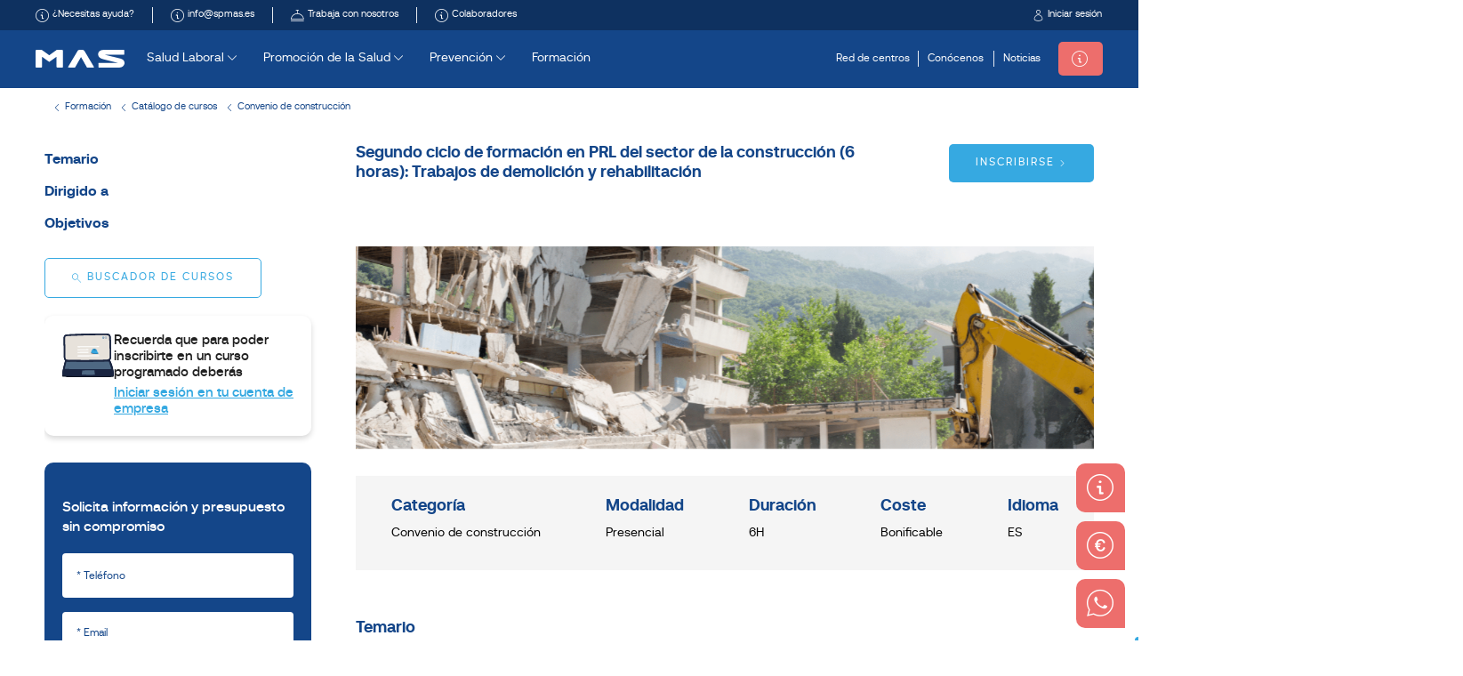

--- FILE ---
content_type: text/html; charset=utf-8
request_url: https://www.google.com/recaptcha/api2/anchor?ar=1&k=6Lc3JDgbAAAAAAGHH6Z94H6fAqZFyrBeaOSSG455&co=aHR0cHM6Ly93d3cuc3BtYXMuZXM6NDQz&hl=en&v=PoyoqOPhxBO7pBk68S4YbpHZ&size=invisible&anchor-ms=20000&execute-ms=30000&cb=u45xrekwnkdu
body_size: 48448
content:
<!DOCTYPE HTML><html dir="ltr" lang="en"><head><meta http-equiv="Content-Type" content="text/html; charset=UTF-8">
<meta http-equiv="X-UA-Compatible" content="IE=edge">
<title>reCAPTCHA</title>
<style type="text/css">
/* cyrillic-ext */
@font-face {
  font-family: 'Roboto';
  font-style: normal;
  font-weight: 400;
  font-stretch: 100%;
  src: url(//fonts.gstatic.com/s/roboto/v48/KFO7CnqEu92Fr1ME7kSn66aGLdTylUAMa3GUBHMdazTgWw.woff2) format('woff2');
  unicode-range: U+0460-052F, U+1C80-1C8A, U+20B4, U+2DE0-2DFF, U+A640-A69F, U+FE2E-FE2F;
}
/* cyrillic */
@font-face {
  font-family: 'Roboto';
  font-style: normal;
  font-weight: 400;
  font-stretch: 100%;
  src: url(//fonts.gstatic.com/s/roboto/v48/KFO7CnqEu92Fr1ME7kSn66aGLdTylUAMa3iUBHMdazTgWw.woff2) format('woff2');
  unicode-range: U+0301, U+0400-045F, U+0490-0491, U+04B0-04B1, U+2116;
}
/* greek-ext */
@font-face {
  font-family: 'Roboto';
  font-style: normal;
  font-weight: 400;
  font-stretch: 100%;
  src: url(//fonts.gstatic.com/s/roboto/v48/KFO7CnqEu92Fr1ME7kSn66aGLdTylUAMa3CUBHMdazTgWw.woff2) format('woff2');
  unicode-range: U+1F00-1FFF;
}
/* greek */
@font-face {
  font-family: 'Roboto';
  font-style: normal;
  font-weight: 400;
  font-stretch: 100%;
  src: url(//fonts.gstatic.com/s/roboto/v48/KFO7CnqEu92Fr1ME7kSn66aGLdTylUAMa3-UBHMdazTgWw.woff2) format('woff2');
  unicode-range: U+0370-0377, U+037A-037F, U+0384-038A, U+038C, U+038E-03A1, U+03A3-03FF;
}
/* math */
@font-face {
  font-family: 'Roboto';
  font-style: normal;
  font-weight: 400;
  font-stretch: 100%;
  src: url(//fonts.gstatic.com/s/roboto/v48/KFO7CnqEu92Fr1ME7kSn66aGLdTylUAMawCUBHMdazTgWw.woff2) format('woff2');
  unicode-range: U+0302-0303, U+0305, U+0307-0308, U+0310, U+0312, U+0315, U+031A, U+0326-0327, U+032C, U+032F-0330, U+0332-0333, U+0338, U+033A, U+0346, U+034D, U+0391-03A1, U+03A3-03A9, U+03B1-03C9, U+03D1, U+03D5-03D6, U+03F0-03F1, U+03F4-03F5, U+2016-2017, U+2034-2038, U+203C, U+2040, U+2043, U+2047, U+2050, U+2057, U+205F, U+2070-2071, U+2074-208E, U+2090-209C, U+20D0-20DC, U+20E1, U+20E5-20EF, U+2100-2112, U+2114-2115, U+2117-2121, U+2123-214F, U+2190, U+2192, U+2194-21AE, U+21B0-21E5, U+21F1-21F2, U+21F4-2211, U+2213-2214, U+2216-22FF, U+2308-230B, U+2310, U+2319, U+231C-2321, U+2336-237A, U+237C, U+2395, U+239B-23B7, U+23D0, U+23DC-23E1, U+2474-2475, U+25AF, U+25B3, U+25B7, U+25BD, U+25C1, U+25CA, U+25CC, U+25FB, U+266D-266F, U+27C0-27FF, U+2900-2AFF, U+2B0E-2B11, U+2B30-2B4C, U+2BFE, U+3030, U+FF5B, U+FF5D, U+1D400-1D7FF, U+1EE00-1EEFF;
}
/* symbols */
@font-face {
  font-family: 'Roboto';
  font-style: normal;
  font-weight: 400;
  font-stretch: 100%;
  src: url(//fonts.gstatic.com/s/roboto/v48/KFO7CnqEu92Fr1ME7kSn66aGLdTylUAMaxKUBHMdazTgWw.woff2) format('woff2');
  unicode-range: U+0001-000C, U+000E-001F, U+007F-009F, U+20DD-20E0, U+20E2-20E4, U+2150-218F, U+2190, U+2192, U+2194-2199, U+21AF, U+21E6-21F0, U+21F3, U+2218-2219, U+2299, U+22C4-22C6, U+2300-243F, U+2440-244A, U+2460-24FF, U+25A0-27BF, U+2800-28FF, U+2921-2922, U+2981, U+29BF, U+29EB, U+2B00-2BFF, U+4DC0-4DFF, U+FFF9-FFFB, U+10140-1018E, U+10190-1019C, U+101A0, U+101D0-101FD, U+102E0-102FB, U+10E60-10E7E, U+1D2C0-1D2D3, U+1D2E0-1D37F, U+1F000-1F0FF, U+1F100-1F1AD, U+1F1E6-1F1FF, U+1F30D-1F30F, U+1F315, U+1F31C, U+1F31E, U+1F320-1F32C, U+1F336, U+1F378, U+1F37D, U+1F382, U+1F393-1F39F, U+1F3A7-1F3A8, U+1F3AC-1F3AF, U+1F3C2, U+1F3C4-1F3C6, U+1F3CA-1F3CE, U+1F3D4-1F3E0, U+1F3ED, U+1F3F1-1F3F3, U+1F3F5-1F3F7, U+1F408, U+1F415, U+1F41F, U+1F426, U+1F43F, U+1F441-1F442, U+1F444, U+1F446-1F449, U+1F44C-1F44E, U+1F453, U+1F46A, U+1F47D, U+1F4A3, U+1F4B0, U+1F4B3, U+1F4B9, U+1F4BB, U+1F4BF, U+1F4C8-1F4CB, U+1F4D6, U+1F4DA, U+1F4DF, U+1F4E3-1F4E6, U+1F4EA-1F4ED, U+1F4F7, U+1F4F9-1F4FB, U+1F4FD-1F4FE, U+1F503, U+1F507-1F50B, U+1F50D, U+1F512-1F513, U+1F53E-1F54A, U+1F54F-1F5FA, U+1F610, U+1F650-1F67F, U+1F687, U+1F68D, U+1F691, U+1F694, U+1F698, U+1F6AD, U+1F6B2, U+1F6B9-1F6BA, U+1F6BC, U+1F6C6-1F6CF, U+1F6D3-1F6D7, U+1F6E0-1F6EA, U+1F6F0-1F6F3, U+1F6F7-1F6FC, U+1F700-1F7FF, U+1F800-1F80B, U+1F810-1F847, U+1F850-1F859, U+1F860-1F887, U+1F890-1F8AD, U+1F8B0-1F8BB, U+1F8C0-1F8C1, U+1F900-1F90B, U+1F93B, U+1F946, U+1F984, U+1F996, U+1F9E9, U+1FA00-1FA6F, U+1FA70-1FA7C, U+1FA80-1FA89, U+1FA8F-1FAC6, U+1FACE-1FADC, U+1FADF-1FAE9, U+1FAF0-1FAF8, U+1FB00-1FBFF;
}
/* vietnamese */
@font-face {
  font-family: 'Roboto';
  font-style: normal;
  font-weight: 400;
  font-stretch: 100%;
  src: url(//fonts.gstatic.com/s/roboto/v48/KFO7CnqEu92Fr1ME7kSn66aGLdTylUAMa3OUBHMdazTgWw.woff2) format('woff2');
  unicode-range: U+0102-0103, U+0110-0111, U+0128-0129, U+0168-0169, U+01A0-01A1, U+01AF-01B0, U+0300-0301, U+0303-0304, U+0308-0309, U+0323, U+0329, U+1EA0-1EF9, U+20AB;
}
/* latin-ext */
@font-face {
  font-family: 'Roboto';
  font-style: normal;
  font-weight: 400;
  font-stretch: 100%;
  src: url(//fonts.gstatic.com/s/roboto/v48/KFO7CnqEu92Fr1ME7kSn66aGLdTylUAMa3KUBHMdazTgWw.woff2) format('woff2');
  unicode-range: U+0100-02BA, U+02BD-02C5, U+02C7-02CC, U+02CE-02D7, U+02DD-02FF, U+0304, U+0308, U+0329, U+1D00-1DBF, U+1E00-1E9F, U+1EF2-1EFF, U+2020, U+20A0-20AB, U+20AD-20C0, U+2113, U+2C60-2C7F, U+A720-A7FF;
}
/* latin */
@font-face {
  font-family: 'Roboto';
  font-style: normal;
  font-weight: 400;
  font-stretch: 100%;
  src: url(//fonts.gstatic.com/s/roboto/v48/KFO7CnqEu92Fr1ME7kSn66aGLdTylUAMa3yUBHMdazQ.woff2) format('woff2');
  unicode-range: U+0000-00FF, U+0131, U+0152-0153, U+02BB-02BC, U+02C6, U+02DA, U+02DC, U+0304, U+0308, U+0329, U+2000-206F, U+20AC, U+2122, U+2191, U+2193, U+2212, U+2215, U+FEFF, U+FFFD;
}
/* cyrillic-ext */
@font-face {
  font-family: 'Roboto';
  font-style: normal;
  font-weight: 500;
  font-stretch: 100%;
  src: url(//fonts.gstatic.com/s/roboto/v48/KFO7CnqEu92Fr1ME7kSn66aGLdTylUAMa3GUBHMdazTgWw.woff2) format('woff2');
  unicode-range: U+0460-052F, U+1C80-1C8A, U+20B4, U+2DE0-2DFF, U+A640-A69F, U+FE2E-FE2F;
}
/* cyrillic */
@font-face {
  font-family: 'Roboto';
  font-style: normal;
  font-weight: 500;
  font-stretch: 100%;
  src: url(//fonts.gstatic.com/s/roboto/v48/KFO7CnqEu92Fr1ME7kSn66aGLdTylUAMa3iUBHMdazTgWw.woff2) format('woff2');
  unicode-range: U+0301, U+0400-045F, U+0490-0491, U+04B0-04B1, U+2116;
}
/* greek-ext */
@font-face {
  font-family: 'Roboto';
  font-style: normal;
  font-weight: 500;
  font-stretch: 100%;
  src: url(//fonts.gstatic.com/s/roboto/v48/KFO7CnqEu92Fr1ME7kSn66aGLdTylUAMa3CUBHMdazTgWw.woff2) format('woff2');
  unicode-range: U+1F00-1FFF;
}
/* greek */
@font-face {
  font-family: 'Roboto';
  font-style: normal;
  font-weight: 500;
  font-stretch: 100%;
  src: url(//fonts.gstatic.com/s/roboto/v48/KFO7CnqEu92Fr1ME7kSn66aGLdTylUAMa3-UBHMdazTgWw.woff2) format('woff2');
  unicode-range: U+0370-0377, U+037A-037F, U+0384-038A, U+038C, U+038E-03A1, U+03A3-03FF;
}
/* math */
@font-face {
  font-family: 'Roboto';
  font-style: normal;
  font-weight: 500;
  font-stretch: 100%;
  src: url(//fonts.gstatic.com/s/roboto/v48/KFO7CnqEu92Fr1ME7kSn66aGLdTylUAMawCUBHMdazTgWw.woff2) format('woff2');
  unicode-range: U+0302-0303, U+0305, U+0307-0308, U+0310, U+0312, U+0315, U+031A, U+0326-0327, U+032C, U+032F-0330, U+0332-0333, U+0338, U+033A, U+0346, U+034D, U+0391-03A1, U+03A3-03A9, U+03B1-03C9, U+03D1, U+03D5-03D6, U+03F0-03F1, U+03F4-03F5, U+2016-2017, U+2034-2038, U+203C, U+2040, U+2043, U+2047, U+2050, U+2057, U+205F, U+2070-2071, U+2074-208E, U+2090-209C, U+20D0-20DC, U+20E1, U+20E5-20EF, U+2100-2112, U+2114-2115, U+2117-2121, U+2123-214F, U+2190, U+2192, U+2194-21AE, U+21B0-21E5, U+21F1-21F2, U+21F4-2211, U+2213-2214, U+2216-22FF, U+2308-230B, U+2310, U+2319, U+231C-2321, U+2336-237A, U+237C, U+2395, U+239B-23B7, U+23D0, U+23DC-23E1, U+2474-2475, U+25AF, U+25B3, U+25B7, U+25BD, U+25C1, U+25CA, U+25CC, U+25FB, U+266D-266F, U+27C0-27FF, U+2900-2AFF, U+2B0E-2B11, U+2B30-2B4C, U+2BFE, U+3030, U+FF5B, U+FF5D, U+1D400-1D7FF, U+1EE00-1EEFF;
}
/* symbols */
@font-face {
  font-family: 'Roboto';
  font-style: normal;
  font-weight: 500;
  font-stretch: 100%;
  src: url(//fonts.gstatic.com/s/roboto/v48/KFO7CnqEu92Fr1ME7kSn66aGLdTylUAMaxKUBHMdazTgWw.woff2) format('woff2');
  unicode-range: U+0001-000C, U+000E-001F, U+007F-009F, U+20DD-20E0, U+20E2-20E4, U+2150-218F, U+2190, U+2192, U+2194-2199, U+21AF, U+21E6-21F0, U+21F3, U+2218-2219, U+2299, U+22C4-22C6, U+2300-243F, U+2440-244A, U+2460-24FF, U+25A0-27BF, U+2800-28FF, U+2921-2922, U+2981, U+29BF, U+29EB, U+2B00-2BFF, U+4DC0-4DFF, U+FFF9-FFFB, U+10140-1018E, U+10190-1019C, U+101A0, U+101D0-101FD, U+102E0-102FB, U+10E60-10E7E, U+1D2C0-1D2D3, U+1D2E0-1D37F, U+1F000-1F0FF, U+1F100-1F1AD, U+1F1E6-1F1FF, U+1F30D-1F30F, U+1F315, U+1F31C, U+1F31E, U+1F320-1F32C, U+1F336, U+1F378, U+1F37D, U+1F382, U+1F393-1F39F, U+1F3A7-1F3A8, U+1F3AC-1F3AF, U+1F3C2, U+1F3C4-1F3C6, U+1F3CA-1F3CE, U+1F3D4-1F3E0, U+1F3ED, U+1F3F1-1F3F3, U+1F3F5-1F3F7, U+1F408, U+1F415, U+1F41F, U+1F426, U+1F43F, U+1F441-1F442, U+1F444, U+1F446-1F449, U+1F44C-1F44E, U+1F453, U+1F46A, U+1F47D, U+1F4A3, U+1F4B0, U+1F4B3, U+1F4B9, U+1F4BB, U+1F4BF, U+1F4C8-1F4CB, U+1F4D6, U+1F4DA, U+1F4DF, U+1F4E3-1F4E6, U+1F4EA-1F4ED, U+1F4F7, U+1F4F9-1F4FB, U+1F4FD-1F4FE, U+1F503, U+1F507-1F50B, U+1F50D, U+1F512-1F513, U+1F53E-1F54A, U+1F54F-1F5FA, U+1F610, U+1F650-1F67F, U+1F687, U+1F68D, U+1F691, U+1F694, U+1F698, U+1F6AD, U+1F6B2, U+1F6B9-1F6BA, U+1F6BC, U+1F6C6-1F6CF, U+1F6D3-1F6D7, U+1F6E0-1F6EA, U+1F6F0-1F6F3, U+1F6F7-1F6FC, U+1F700-1F7FF, U+1F800-1F80B, U+1F810-1F847, U+1F850-1F859, U+1F860-1F887, U+1F890-1F8AD, U+1F8B0-1F8BB, U+1F8C0-1F8C1, U+1F900-1F90B, U+1F93B, U+1F946, U+1F984, U+1F996, U+1F9E9, U+1FA00-1FA6F, U+1FA70-1FA7C, U+1FA80-1FA89, U+1FA8F-1FAC6, U+1FACE-1FADC, U+1FADF-1FAE9, U+1FAF0-1FAF8, U+1FB00-1FBFF;
}
/* vietnamese */
@font-face {
  font-family: 'Roboto';
  font-style: normal;
  font-weight: 500;
  font-stretch: 100%;
  src: url(//fonts.gstatic.com/s/roboto/v48/KFO7CnqEu92Fr1ME7kSn66aGLdTylUAMa3OUBHMdazTgWw.woff2) format('woff2');
  unicode-range: U+0102-0103, U+0110-0111, U+0128-0129, U+0168-0169, U+01A0-01A1, U+01AF-01B0, U+0300-0301, U+0303-0304, U+0308-0309, U+0323, U+0329, U+1EA0-1EF9, U+20AB;
}
/* latin-ext */
@font-face {
  font-family: 'Roboto';
  font-style: normal;
  font-weight: 500;
  font-stretch: 100%;
  src: url(//fonts.gstatic.com/s/roboto/v48/KFO7CnqEu92Fr1ME7kSn66aGLdTylUAMa3KUBHMdazTgWw.woff2) format('woff2');
  unicode-range: U+0100-02BA, U+02BD-02C5, U+02C7-02CC, U+02CE-02D7, U+02DD-02FF, U+0304, U+0308, U+0329, U+1D00-1DBF, U+1E00-1E9F, U+1EF2-1EFF, U+2020, U+20A0-20AB, U+20AD-20C0, U+2113, U+2C60-2C7F, U+A720-A7FF;
}
/* latin */
@font-face {
  font-family: 'Roboto';
  font-style: normal;
  font-weight: 500;
  font-stretch: 100%;
  src: url(//fonts.gstatic.com/s/roboto/v48/KFO7CnqEu92Fr1ME7kSn66aGLdTylUAMa3yUBHMdazQ.woff2) format('woff2');
  unicode-range: U+0000-00FF, U+0131, U+0152-0153, U+02BB-02BC, U+02C6, U+02DA, U+02DC, U+0304, U+0308, U+0329, U+2000-206F, U+20AC, U+2122, U+2191, U+2193, U+2212, U+2215, U+FEFF, U+FFFD;
}
/* cyrillic-ext */
@font-face {
  font-family: 'Roboto';
  font-style: normal;
  font-weight: 900;
  font-stretch: 100%;
  src: url(//fonts.gstatic.com/s/roboto/v48/KFO7CnqEu92Fr1ME7kSn66aGLdTylUAMa3GUBHMdazTgWw.woff2) format('woff2');
  unicode-range: U+0460-052F, U+1C80-1C8A, U+20B4, U+2DE0-2DFF, U+A640-A69F, U+FE2E-FE2F;
}
/* cyrillic */
@font-face {
  font-family: 'Roboto';
  font-style: normal;
  font-weight: 900;
  font-stretch: 100%;
  src: url(//fonts.gstatic.com/s/roboto/v48/KFO7CnqEu92Fr1ME7kSn66aGLdTylUAMa3iUBHMdazTgWw.woff2) format('woff2');
  unicode-range: U+0301, U+0400-045F, U+0490-0491, U+04B0-04B1, U+2116;
}
/* greek-ext */
@font-face {
  font-family: 'Roboto';
  font-style: normal;
  font-weight: 900;
  font-stretch: 100%;
  src: url(//fonts.gstatic.com/s/roboto/v48/KFO7CnqEu92Fr1ME7kSn66aGLdTylUAMa3CUBHMdazTgWw.woff2) format('woff2');
  unicode-range: U+1F00-1FFF;
}
/* greek */
@font-face {
  font-family: 'Roboto';
  font-style: normal;
  font-weight: 900;
  font-stretch: 100%;
  src: url(//fonts.gstatic.com/s/roboto/v48/KFO7CnqEu92Fr1ME7kSn66aGLdTylUAMa3-UBHMdazTgWw.woff2) format('woff2');
  unicode-range: U+0370-0377, U+037A-037F, U+0384-038A, U+038C, U+038E-03A1, U+03A3-03FF;
}
/* math */
@font-face {
  font-family: 'Roboto';
  font-style: normal;
  font-weight: 900;
  font-stretch: 100%;
  src: url(//fonts.gstatic.com/s/roboto/v48/KFO7CnqEu92Fr1ME7kSn66aGLdTylUAMawCUBHMdazTgWw.woff2) format('woff2');
  unicode-range: U+0302-0303, U+0305, U+0307-0308, U+0310, U+0312, U+0315, U+031A, U+0326-0327, U+032C, U+032F-0330, U+0332-0333, U+0338, U+033A, U+0346, U+034D, U+0391-03A1, U+03A3-03A9, U+03B1-03C9, U+03D1, U+03D5-03D6, U+03F0-03F1, U+03F4-03F5, U+2016-2017, U+2034-2038, U+203C, U+2040, U+2043, U+2047, U+2050, U+2057, U+205F, U+2070-2071, U+2074-208E, U+2090-209C, U+20D0-20DC, U+20E1, U+20E5-20EF, U+2100-2112, U+2114-2115, U+2117-2121, U+2123-214F, U+2190, U+2192, U+2194-21AE, U+21B0-21E5, U+21F1-21F2, U+21F4-2211, U+2213-2214, U+2216-22FF, U+2308-230B, U+2310, U+2319, U+231C-2321, U+2336-237A, U+237C, U+2395, U+239B-23B7, U+23D0, U+23DC-23E1, U+2474-2475, U+25AF, U+25B3, U+25B7, U+25BD, U+25C1, U+25CA, U+25CC, U+25FB, U+266D-266F, U+27C0-27FF, U+2900-2AFF, U+2B0E-2B11, U+2B30-2B4C, U+2BFE, U+3030, U+FF5B, U+FF5D, U+1D400-1D7FF, U+1EE00-1EEFF;
}
/* symbols */
@font-face {
  font-family: 'Roboto';
  font-style: normal;
  font-weight: 900;
  font-stretch: 100%;
  src: url(//fonts.gstatic.com/s/roboto/v48/KFO7CnqEu92Fr1ME7kSn66aGLdTylUAMaxKUBHMdazTgWw.woff2) format('woff2');
  unicode-range: U+0001-000C, U+000E-001F, U+007F-009F, U+20DD-20E0, U+20E2-20E4, U+2150-218F, U+2190, U+2192, U+2194-2199, U+21AF, U+21E6-21F0, U+21F3, U+2218-2219, U+2299, U+22C4-22C6, U+2300-243F, U+2440-244A, U+2460-24FF, U+25A0-27BF, U+2800-28FF, U+2921-2922, U+2981, U+29BF, U+29EB, U+2B00-2BFF, U+4DC0-4DFF, U+FFF9-FFFB, U+10140-1018E, U+10190-1019C, U+101A0, U+101D0-101FD, U+102E0-102FB, U+10E60-10E7E, U+1D2C0-1D2D3, U+1D2E0-1D37F, U+1F000-1F0FF, U+1F100-1F1AD, U+1F1E6-1F1FF, U+1F30D-1F30F, U+1F315, U+1F31C, U+1F31E, U+1F320-1F32C, U+1F336, U+1F378, U+1F37D, U+1F382, U+1F393-1F39F, U+1F3A7-1F3A8, U+1F3AC-1F3AF, U+1F3C2, U+1F3C4-1F3C6, U+1F3CA-1F3CE, U+1F3D4-1F3E0, U+1F3ED, U+1F3F1-1F3F3, U+1F3F5-1F3F7, U+1F408, U+1F415, U+1F41F, U+1F426, U+1F43F, U+1F441-1F442, U+1F444, U+1F446-1F449, U+1F44C-1F44E, U+1F453, U+1F46A, U+1F47D, U+1F4A3, U+1F4B0, U+1F4B3, U+1F4B9, U+1F4BB, U+1F4BF, U+1F4C8-1F4CB, U+1F4D6, U+1F4DA, U+1F4DF, U+1F4E3-1F4E6, U+1F4EA-1F4ED, U+1F4F7, U+1F4F9-1F4FB, U+1F4FD-1F4FE, U+1F503, U+1F507-1F50B, U+1F50D, U+1F512-1F513, U+1F53E-1F54A, U+1F54F-1F5FA, U+1F610, U+1F650-1F67F, U+1F687, U+1F68D, U+1F691, U+1F694, U+1F698, U+1F6AD, U+1F6B2, U+1F6B9-1F6BA, U+1F6BC, U+1F6C6-1F6CF, U+1F6D3-1F6D7, U+1F6E0-1F6EA, U+1F6F0-1F6F3, U+1F6F7-1F6FC, U+1F700-1F7FF, U+1F800-1F80B, U+1F810-1F847, U+1F850-1F859, U+1F860-1F887, U+1F890-1F8AD, U+1F8B0-1F8BB, U+1F8C0-1F8C1, U+1F900-1F90B, U+1F93B, U+1F946, U+1F984, U+1F996, U+1F9E9, U+1FA00-1FA6F, U+1FA70-1FA7C, U+1FA80-1FA89, U+1FA8F-1FAC6, U+1FACE-1FADC, U+1FADF-1FAE9, U+1FAF0-1FAF8, U+1FB00-1FBFF;
}
/* vietnamese */
@font-face {
  font-family: 'Roboto';
  font-style: normal;
  font-weight: 900;
  font-stretch: 100%;
  src: url(//fonts.gstatic.com/s/roboto/v48/KFO7CnqEu92Fr1ME7kSn66aGLdTylUAMa3OUBHMdazTgWw.woff2) format('woff2');
  unicode-range: U+0102-0103, U+0110-0111, U+0128-0129, U+0168-0169, U+01A0-01A1, U+01AF-01B0, U+0300-0301, U+0303-0304, U+0308-0309, U+0323, U+0329, U+1EA0-1EF9, U+20AB;
}
/* latin-ext */
@font-face {
  font-family: 'Roboto';
  font-style: normal;
  font-weight: 900;
  font-stretch: 100%;
  src: url(//fonts.gstatic.com/s/roboto/v48/KFO7CnqEu92Fr1ME7kSn66aGLdTylUAMa3KUBHMdazTgWw.woff2) format('woff2');
  unicode-range: U+0100-02BA, U+02BD-02C5, U+02C7-02CC, U+02CE-02D7, U+02DD-02FF, U+0304, U+0308, U+0329, U+1D00-1DBF, U+1E00-1E9F, U+1EF2-1EFF, U+2020, U+20A0-20AB, U+20AD-20C0, U+2113, U+2C60-2C7F, U+A720-A7FF;
}
/* latin */
@font-face {
  font-family: 'Roboto';
  font-style: normal;
  font-weight: 900;
  font-stretch: 100%;
  src: url(//fonts.gstatic.com/s/roboto/v48/KFO7CnqEu92Fr1ME7kSn66aGLdTylUAMa3yUBHMdazQ.woff2) format('woff2');
  unicode-range: U+0000-00FF, U+0131, U+0152-0153, U+02BB-02BC, U+02C6, U+02DA, U+02DC, U+0304, U+0308, U+0329, U+2000-206F, U+20AC, U+2122, U+2191, U+2193, U+2212, U+2215, U+FEFF, U+FFFD;
}

</style>
<link rel="stylesheet" type="text/css" href="https://www.gstatic.com/recaptcha/releases/PoyoqOPhxBO7pBk68S4YbpHZ/styles__ltr.css">
<script nonce="0hgEPcNlsxK1t1cltOQeVQ" type="text/javascript">window['__recaptcha_api'] = 'https://www.google.com/recaptcha/api2/';</script>
<script type="text/javascript" src="https://www.gstatic.com/recaptcha/releases/PoyoqOPhxBO7pBk68S4YbpHZ/recaptcha__en.js" nonce="0hgEPcNlsxK1t1cltOQeVQ">
      
    </script></head>
<body><div id="rc-anchor-alert" class="rc-anchor-alert"></div>
<input type="hidden" id="recaptcha-token" value="[base64]">
<script type="text/javascript" nonce="0hgEPcNlsxK1t1cltOQeVQ">
      recaptcha.anchor.Main.init("[\x22ainput\x22,[\x22bgdata\x22,\x22\x22,\[base64]/[base64]/UltIKytdPWE6KGE8MjA0OD9SW0grK109YT4+NnwxOTI6KChhJjY0NTEyKT09NTUyOTYmJnErMTxoLmxlbmd0aCYmKGguY2hhckNvZGVBdChxKzEpJjY0NTEyKT09NTYzMjA/[base64]/MjU1OlI/[base64]/[base64]/[base64]/[base64]/[base64]/[base64]/[base64]/[base64]/[base64]/[base64]\x22,\[base64]\\u003d\\u003d\x22,\x22wosEOzE0wrkOIMKSw4rCv2XDgEXCrBXCjsOaw6d1wrrDnsKnwr/[base64]/Dl8Old8O/CcKsRcKqVsOgwrIwZ8ONGWkgdMK7w4PCvsOzwp/Cm8KAw5PCosOOB0luMlHChcOWPXBHTyYkVRJMw4jCosKANRTCu8ONGXfClGRKwo0Qw5fCkcKlw7d4PcO/wrM+ZgTCmcOzw5lBLT7DgWR9w7jCk8Otw6fCmx/DiXXDu8KZwokUw4klfBYQw6rCoAfCksKdwrhCw6vCqcOoSMOiwqVSwqxCwpDDr3/DkcOLKHTDt8Oqw5LDmcOzdcK2w6lNwp4eYWktLRtcJ33DhU99wpMuw6PDjsK4w4/[base64]/[base64]/w78Gw6LCixzDsyDDlsOiw5XChwvCmsOawp3DvWHDg8ONwq/CnsK6wofDq1MgdMOKw4omw5HCpMOMf3vCssODc27Drg/Dug4ywrrDkQ7DrH7DucKqDk3CsMKjw4FkQMKSCQIRFRTDvlomwrxTNBnDnUzDlsOSw70nwpRAw6FpIMO3wqppAsKnwq4uVwdAw5HDuMOcCcOyQzg/wqJCYMK9wptQBzpaw4TDiMOYw5AZXmfCpsOwMcOzwp3Ct8Krw7zDvhHCpsKIKCbDlxfCgnDDuxFfAMKUwrHCuxrCrn82bzXCrjwxw6PCuMO4CWMTwpZ6wpAwwpfDj8O0w44twqAywp3Do8KNGMOYD8KRBMK0wpfCjcKPw6M5c8OIcVh2w6/DssKIQFp+F2NvfHtJw7TCpngCOy0lYGzDowDCgxbDsUY3woTDjx4iw67CqwHCs8OOw4oodUsTHcK2D3/DksKawrMedyfCtXAAw6zDqsKFYcKpZALDuCcqw5UgwpQuccOrDsOVw6XCl8OOwr5SQghEXHXDoDTCuC3DgcO1w5h/T8K6wrvDrEEDC03DiHbCl8Kzw5fDgB4hw7XChsOYNsO0P0Ygw7vCgyc5wpZzeMO2wrLCmCLCjMK4wqVtJsOEw4HCtAzDrC3DhcKkdg5/wqE4HUVtasK5wrEKMy7CrsO8wooiw6vDm8KoDDEowp5awqjDp8K5cRQBXsKzHFxMwqo/[base64]/DusONw43CtB0Sw43DucOuw4bCtmc7IsKuw6Fpw59qPcOjJQTCpcOXG8K+BQfDisOSwrolwo8AO8KcwqzClhQaw4rDs8O7NSXCrCljw4hRw7DDvcO9w5gQwqrCqFAGw6s/w5tXQjbCjsO/KcOXJ8OsF8OZZ8KqCid4Li5BVHnCisOSw5DDt1cMwrp8wqXCqcOcbsKRwrPCrDc5wpFlS33CnAvDvioNwq8MDTbDhTw0wphtw4F+LMKuRlJ7w4EjQsO2H3kLw51Cw5DCuk0/w5VUw5FOw4nDryJ6NjxSPcKSTMKGHcKhXUApZcOLwofCm8OZw6AeO8K0GsKTw7bDj8OGAcO1w67Du3pQKsKeeko4cMK4wqJMSErCoMKkwphaZ35vwoRqV8OzwqNuT8O2wq/DmmsMTH0ow6AWwr82EVAfVsO6fsK0GTzDrsOmwrTCh2N+AcKDe3wawrvDlcKZCsKNQMKmwpZ2woHClBEywrgRSnnDmjA4wpQhNXTCk8OUTghSTXTDksOEYw7CjB/DozZHcCd4wprDllLDqFdVwoDDuBEawoIqwoUaPMKqw4JtBWTDt8Kjw4haOSwYHsOUwrDDlksFFjvDvC3ChMOrwolOw5TDkx7DmsOPdMOpwqfCsMO2w5diw6tmw4vDnMO0wqtgwqtKwoPCjsO6EsONS8KNYHk9KMO9w5/CmcOcFsKzw47CkHLCs8KTRkTDq8KnD3tIw6JeUcO2RsOiDsOUPsKMwrvDty5IwpZkw6hPwq0Ww63CvsKmwrrDuW/[base64]/CtRzCnl5wwpx3SnNvw6PCgsKfQTDDisOKw6DCnn5Twpp7wpTDoifDvsOTE8Obw7HDlsKdw7PDjHPDvcOJw6JNAVXCisKKwrDDlzRxw4FHPT7DpSZwScOVw43DjH0Fw49cHHvDhcKJWGRGTXRYw7TCocOzcVDDuGtTwpAhwr/[base64]/Co0tDGsO0QWLDgGTCusKywqvCkMK/XUhmw6/DgcKqwo9Kw5MZw5DDuw3CgcKiw4RUw5hiw7A1wp9+J8KtHETDp8OlwqfDucOdZMKyw43DoD5IVsK7Vi7DmSJEe8K7e8OXw55UA3kOwoRqwqbCs8K8HSLDrsKAa8OPCsOCwofCmA5IBMK+wopfOEvChgHCgwvDtcKbwqVUKWDCpMK5w6zDvhpHb8Odw6/DtcKQSHXDksKRwr4gRUp6w6JJw6zDh8OLKsOXw5/CnMOtw78Xw6sBwpEOw5bCg8KDS8O5VHbCvsKAZxcDHXLCtCZSYQXCmsKKVMORwooOw7dfwopow4HCicKAwqZhw4DCp8K9w6F9w6/Dq8KCwrMiJcKTHcOjfsOpOXh3OwHCicOpHsKhw4nDpsK5w5bCr30Hwo7CtmdPC1/CqnHDq33Co8O/dC3Cj8KJPVMFw7XCvsKMwpcrcMKAw7IIw6YywrtyMQpqS8KCwpBIwqTCpmvDpcKaLyXCiBDCgsKxwrBIMkhTPSrChcOuGcKfQcKrWcOgw5cFwp3DjsOdMcO2wrx/[base64]/[base64]/ChhR8ID7Cg8Odw6hEeMKKw6PDnMKtw7bCkxQ0wqxlSjJ7c3QUwp4qwpdtw5JpOMKtGcO9w6PDuBp6GsOMw5nDv8OiNkUTw6fDpEnDsEDCrhfCocKBJgBDBMKNUcO1w5Ucw6XCqWjDl8Otw4rCocKMw6AGbDJfVMOJXjrCosOkLj4aw7oYwqfDisOZw7vCicKHwp/CuxV0w6/CvcKkwqtSwqPCnQV4wqDCusKgw4BIw4gDD8KZPcO1w6HDkVhMbjdfwrbDssKnwpXCkFPDv1rCpizDq3PCnQbCnHJZwpgcQWHCq8KZwp/CjMKLwrNZNS7CuMKxw5fDnWdfN8KNw43CjANewr99KlMpwpgvKHPDjCwYw5w3BkNQwqjCnX0TwrhaM8K3aTjDuH/Ck8Oxw77Di8KNV8OrwooWwpPClsK5wppcI8ORwr7CpsKVRsKDWTPCjcOqIwbChHg+HcOQwqrCscKeFMK/[base64]/w4jDrSRaN8KbwpzDuCzCpQE1w43Ct3kAwrrCk8KsSMOJSsKBwpnCiUJTQSTDgFoCwr91VRLCnlQywoHCl8K+THkowp5pwp9UwokSw7wcLsOwYsKWwo9ywrJRWVbDlCAmDcO5wrvCuA1cwoIpw7vDq8O5O8KJOsOYIBsswrQ0wpTCg8OGcsK3AGtTCMOiAx3Dg3XDs2/DhMKFQsO2wp4nEsOsw7HClhsYwpPCpMKnTcO/wq3Dpi7DhkcEwoUZw4Riwphbwqc2w4dccMKnRsK7w7PCvsOPDMKrZQfDpwo1ecOAwq7DvsKhwqRsUcObAMODwq7DvsOEcHZowq3CkFfCgsOcI8OmwqvCpBTCvxFuZ8OtMCFSPMOmw4ZIw6Yqwo/CssOyKA14w6rDmwjDqMKmLwh/w7rCgwHCjcOHwpnDsmfChD4TPEnDjnUPUcK3wrnCoU7DosOgHnvCrQUQeEJwUMO9WGvCnsKmwpZowqV7w65eDsO5wrPCtsOQw7nDkWTChB1iLcKFPcOrMXnCksKRRzcsdsORXH8VPy7DlcKXwp/Dh27DjMKpw4cVw5I6wo4nwpQVQVLDgMOxO8KCDcOQB8KqEcKnwrd9w7xMW2AYT0hrw4HDnRrCkWxFw7/DsMO+aA1aCDLDmcOIFQslIsK2FzrCsMKzNAoRwr5QwrPCgsKYaUvCnQLDssKfwqrDnsKgNwrCoWTDrnjCgMO6G0TDpy0HIUrCkwMNw6/DhMOvQg/Dh2E/w4HCocK8w6jDicKZR2dCVicYIcKnwpV/[base64]/CMKMw6/Dj8OxwozCrHZUwq8BTsKTUcOaCnnDnFJDw5B8NErDkC3Cn8Oow57ChVV7YQPDhRIYJcKOw61FLWR9W0sTQ3tNbW/ChSXDlcKqMjHCkz/DmUbDtRvDpx/DmiLCsjfDk8OdL8KbGRbDu8OKXxQoHht+YTzCn2UqSBd1dsKsw4vDrMODTcKTUsKVdMOUSRQCbGpaw4TChsOeJUN4wozDvljCocOFw5LDtkbCtUEbw5xlwpElMcOywpPDmHUiw5TDnmTCl8KxKcOtw7wAF8K2XxVtDMO+w51jwq/CmiDDmMOIwoHClcKYwrAbw4jCnVbCrMKfNsKuw4zDk8OWwpTCn0DCokQ7Qk/CqzINw6sWw6bCmD3DjMKmw7XDrCQxb8KCw5rClMKxAMO3w7g8w5vDrsOuw4HDi8ObwrDDq8ODNUciRichw7pkKMOoAMKSXE5+ciZ0w7LDscOUw71TwoDDsBcvw4Ydwr/CkBfClClAwqPDgijCrsKdQgp1LADCpcK7U8KkwogzbMO5wp7Coy/DisKwAcODQ2LDqhFZwp7CpnzDjj4UaMONwqfDiSPDpcOrP8KsKUE6R8K1w78hBHHCjA7Cii53H8OOC8K6w47DiwrDjMOsShDDgC7Cv2M5WMKPwp/Chx3ChgvCgVvDkUvDsT7CkQMoIz/CnMKrLcOrwobClsOMYgwyw7HDnMOqwpARaUsbOsK+w4BvD8OMwqh3w6DCv8O6PSMaw6bCnQkFwr/DgUBlwpYhwrd2QV3Ci8OHw57CgcKrCHLCvEPDpsOOGcOUwrA4flHDoQzDkERFbMOIw7F4F8K7alnDg1TCtCUSw4RydU7DusKJwoxpwqPDk0bCiWxLN15ePMOyBiwiw484EMOUw5A/wptxRUgrw6giwpnDnMOGDcKGw4jCmnPDoH0OfAPDhcKgIhRXw7XCvmTCqcKhwppSUx/Dq8KvAWvCoMKmAXQNLsKHW8OPwrZOTlLDq8Oew6vDuijCt8O+YcKaWcKif8OjTxkIIMKywofDs3gCwoUbJFfDrBfDvxDCn8O6FFQqw4PDkMOhwobCocOkwp4/[base64]/CqFpjWsKPbMOYdMOcIB3Dg3XDhcKHwprCqcKZw7LDu8O/[base64]/DosObw4/ChWMYPj3ChsKsw6BYIk5EBMKJTCFuw79xwocsA3/DvcOhLcOXwr9Vw4UEwr0nw7l7wo01w4PCuVDDlk94EMOoJwoyI8Ome8OgEyHDky8pBDdaNyoKDMK8wr1kw5EJw5vDncKiKcKfHsKpw5zCscOGdXrCkMKBw6PClAoPwqhTw4zDqcKVGcKoUsO6MgdlwrQzVsOmFXk8wrHDtkLCrlh/wr9WMyXCisOHO2lDDR3Dn8Otw4crLMOXw5bCiMONwp/[base64]/DpcKkwpV6w5hsw68qw7sucwvDqhzDp1dtw5HDgQpdGsOOwpVvwpZBIsKBw7nDlsOqJMKuwrrDlizCkibCsnjDgMKhCQE7w6NXamcMwpjDnXI5OhXCk8KjP8K0O1PDksOgUcOvcMKYSEfDkiPCvcOhSWk0JMO6Y8KCwrnDnUrDkUsxwp/DpMOXIMO/w77Cp3vDnMORw6nDgMK6PcK0woXDkANXw4hyK8Kjw6XDrFVMQ1jDqAVDw7HCo8K6XsO3w5zDkcK2M8Khw6ZTScOwcsKQLMKsUEYtwotAwo9Kw5cPwqPCiDdUw7JxEmjDm2xgwpjCnsKaSgk5biJVBgDCl8KjwonCoxhOw4UGEBpfFF9GwpMoCFQgCR4QLE/CqCxhw6vDtDLCjcK2w5fChFI5I0EawpfCm2LDu8OIwrVzw5J6wqbDosORwrcJbi7CocK6wrQJwpJKwqTCk8KawpnDjHNPKCdWwq8GDkocByXDtcKYw6h+YVAVZEk6w77Dj2DDiz/ChRLCnnzDncKdc247w73DigRGw5HCk8OaAWrDv8OhTsKdwrRsbMKOw6JnJj7DlS3DtnDDgBlRwplOwqQHBMKAw7YhwoNRNhNpw6jCqRLCm3AZw5lNRR/[base64]/Dm29uw7QlVXvDlxDClcKPwp/[base64]/w7F3wqfDk8OHwpTDlj3CgMO6OsK6wofCuiJTBkI/[base64]/UWJrM8KAwpjCu8KxwoDDrsOqwpPCrsKEw5rDhg11aMOqwpETcH8Qw7rDiF3Du8Odw4vCocO9ZsOkw7/CkMK1woDDjhhCwol0VMOzwpQlw7FDw6fCr8O0DE/[base64]/[base64]/[base64]/CqGQWw7hIFGnDicKWwqPDu8Ofw4TDu8OmeMObw7LDq8KKSMORwqLDncObwqbCslAGEcKbwpXDv8OhwpoHFRVaM8ONw6/[base64]/CjFzDmzE+wrJlIcOhw7R2K8OmTsKYBcO4wrpkABHDpcKew6h0Y8Ofwo5ow4/Cp1JRw6HDpytofnpFIV/CksK1w4VbwqbCrMOxw7d9w4nDgGEBw70qZ8KNYMOIa8KuwozCsMOfBF7CoRsMwroTw7wLwoQ8w6RZKcOnw73ClzYKNcO2CU7DmMKiDn/DnGtoZ07DmjfCnwLCqsK9woVswrV2CQnDthkcwo/CqMKjw4xOTsKPej7DmD/DvMO+w4IuS8O0w6ZsdsK3wqjCoMKAw7DDucO3wq1uw5Zse8O7wpEDwp/CqiICMcKGw7XCswJfwqzCocOxXAtiw4JiwrjDr8KCwphMKsKDwqRBwrzDq8OQV8KVQsO8wo0KIgnDuMO9wop+fjDCnlPDsi86w4XCiUQcw5DCh8OhG8K/CnkxwrjDvcOpA0rDpsKIDU7DoW/[base64]/Co8OMDVciHMKLw7tMCGvDrlnDsMKswpMawp3Ck3fDrcKPw54nZSEowpwYw6LCpMOuWsKHwrPDsMKgw58Jw57Cj8OWwrtJC8Kdwr9Ww4vCtyQDVyUAw5TDj1IBw5jCtcKVFsKSwp5oAsO5SMOAwrdSwrTDuMOdw7HDqTjDqVjCsDLDsR/CqMOhfGDDisOpw5ZEXlfDnRHCg2HDjSjCkRwGwqTCoMOlJ14ewrYgw5TCkcO8wpU3LcO5bsKdw4g2wrJkfsKYw4/CjMOow7RGZcOpa0zCoC3Do8KJXhbCvA5fHcO7wosbw5jCqsKGJQXCiggJHcOVA8KUDVw8w5x9NMOsZMOvVcKMw7xRwqpIVcO1w7cGPFVJwop7bsKCwo4Vw69PwrHDtnVGEsKXwpomw6RMw6rDscOnw5XDhsOvbcKdfgQ/w6N4XsO4wqHCjlTCjsKow4HCrcKSJjrDqxHCjMKTQsO+BVsvKUcMw73DhsOPw7s2wo94w5Nrw5BtfHteH2FcwpjCjVBvJsOAwpvCoMKEWyTDjMKhVlQIwp1BFsKNwp3DjsOmw5NZHUE0wo9pc8KKAy/CnsKnwqYDw6vDv8OtLcKBFMK6ScORPcK0w6fDu8Oewq7DmCXCkcOJVsOswqshHS7DvgPCjsOkw5vCrcKcwoLCvWfCgsOpwowpS8KdasKVSF0sw71Bw4EQY3w1E8OVWjHDmDPCtMKpVyjCjHXDv2MeD8OSwoTCh8O/w6QTw6QLw7ZNd8OWfMKgF8K+wqMiVsK3wrg3bA/Ci8OlMMKlwrjCncOfb8KLIybCiUFLw4IzVRTCrBcQOsKqwprDp2vDsjB/L8O1BDzCkyzCg8OxZcOlw7bDi1MrQMOmNsK+woI3wpnDuEbDqBs8w7XCpcKKTcOVLMOEw75fw60RXMOjHy8Aw5EIDwTDjcKRw75TF8OWwq7Dgl1KPMK2woDDrsOAwqfDjGw4C8K0UsKqw7Y6P2hIw7gVwpbCl8Kwwr4uCBPChwvCkcK2wpYow6lawq/[base64]/CqsOWP8O7bcOmw5vCmcOaF8Kiw6HDiMK0wr93XxAAw5jCucOow4hSVsKCRMKEwpZYX8Kywr5Vw5TDp8Ouc8Obw7/DrcK9FHHDhRjDo8K/[base64]/Cuz4vAgDCg1DDq8Ogw4ZvNTDDhDPDr8OPwr9GwpvCll7CkAAbwobDuX3CtcOnQloiEDbDgCHDkcKlwrHCqcK3RU7Ch0/DssO4d8Oow7/[base64]/CicKYwonCnhwuasOpN8Oow4LDlMOQI8Oww74DCsOvwrtmwppXw6bDv8K/[base64]/Dp8OBTD7DgnzCjxxGwpUuURPDrAl2w5rDllQ1wozCn8Kmw5zCmhLChcK8w6xFwp/[base64]/CrlpcwqHCn8K8w78oCsKrPhzCh8K+cgB9w77CsEVNA8Ovw4JrQsOpwqB0w4kWw5c+wp0na8Kpw4jCg8KUwr/Dm8KkLFrDk2fDjn/DgRZBwqXCsiggb8OQw5t/QMK3Ez0+CT9COcOBwonDncKaw7HCtsKvCsKBFWVgIsKgezExwo3Dh8KWw63CsMO6wqJcw4kcMMOfwr/[base64]/woXCnmB2w4VJCEnCslvDnsO8P8KbZDE3WcKwZMOuO1bDjRXCu8KjaBLDlcOrw7nCuS8vcsO8ccOXw4FwSsO6w4/[base64]/w6vCv3HCuX7CpgjCt8K7GcOLw7lbJMOwWA8mMMOlwrHDkcKkwoVlXW/Ch8O3w7PCoj3DhxnDigBmFMO+UMOAw5DCuMOLwpbDqAbDnsKmb8KuJETDvcK+wqtZWmzDmEDDu8Kibgdcw5tQw7oMw7Rmw5bCl8OMecOBw43DtMOcRTIIw7wBw78dMMOcJVE4wqNewpjDpsOIUD4FKcOJw6vDtMO3w6rDmU0/JMOPI8K5czk4bkXCjmwYw5DDi8KswrLChsKZwpHDucK0wr9owpvDjhRxwrsuDEVQbcKJwpbDgjLCiF/Ctixiw6/Cl8OWDkTCphJfbxPCnE7CpVIuwpp0w6bDocK0w4XDvlvDisOdw5fCmsOjwoRXc8OeXsOaSwUtLycfGsKLw7FZw4Mhwr5cwr8Bw6cjwq8jw5HDsMKBJCdEw4JfQVvCpcKpP8KWw5/CicKQB8OjLXrDihXCjMKaZ1nCu8KqwojDqsOrecOaLMOSDMKzZyHDm8KfYRAzwoh5PcONw6sawrTDssKIOklmwqwlH8KVT8KVKhLDjUTDo8KpJcO4UMOcVMKFRF5Cw7MgwrQhw6YETcOPw6/Cvx3DmMOOwoLCnsK9w7fCt8Kdw6jCt8Khw5zDhwsxaXZGU8KNwpwMQ1jCoDnDrgDCtsKzM8Kaw4kMfcO+DMKmX8K+UGcsBcO6D11cYQDCvQ/CqzIvC8OLw7XDusOew7QLN1DDtV0cwozDsRTCv3x0wrvDvsKqECHCh2fCrMOybEvDsm7Cr8OBE8OSScKSw5/DpMK4wrs9w6/Ct8O/WQjClTDCqUnCkhxnw7rDlmAtTzYnFMOII8KVw4rDssKYNsKQwos+BMO/wqfDksKiwpjDm8KywrvCiyDCiC7DphQ8HGrCghDDgRDCisODA8KWZUIBI13CisO2CC7Do8O8w5LCj8OzIWVowr/CjyXCsMKRw6BiwocsDMK2KcOkM8KfFxLDtlnClsO1PEJBw6lSwqRywrnDv1UhZng/BsOzw6RCfDTCssKeW8KIAsKgw5ddw4/[base64]/Cm8KxMcOsB8OTw5lHasOsIDM0UMKxw7DCqMKWwqNLwoUfBV7Clz7CpcKgw5TDq8OzB0Z5O0YcHW3DrULCjhfDsA5dwobCpmXCow7CtMKfw58kwrQrHURJHMO+w73ClBUjwqvCgB5Yw7DCk2cbw5cuw7Fsw6suwpTCoMO5DMOPwr9/aVJPw43DhHzCg8KXbE1ewq3ClEo5EcKrfj4iME5YPMO1w63DuMOMX8KawprChzHDuwHCvAZ3w5/CvQTDogbDq8O+L0MDwoXDiBrDs33ClsOxVDI0ZsOpw4p8BS7DuMOyw77ChMKSTcOLwp8RYAIlVizCon7CucOlEsKKYmzCtGdMc8Kfwppfw6hlwrzCmsOCwr/Cu8K2X8OxYRHDgcOkwpnDu1d7wr0lSMKtw7B8e8OhF3LDjFLCsAoDD8KDW1fDiMKVw63CixvDvAjCpcKKAUFEwpbCkgDCrUHDrhBtKcKGbMKwJQTDm8KYwrXDqcKsclHClC87WMO7GcOpw5dMw7LCsMKBAcKtw6/DjivClibDiXcHXcO9ZiU5wojCgBpkEsOhwqTChyHDkSIIwoVMwo8FF2fCmEbDiGXDgDPCiFrDqRjDt8OSwrY+wrV7wofCsT5PwoFfw6bCh13Du8OAw4nDlMK/[base64]/w6sJBTIbwo/Dn8KqX8KDSsO1wo0tw6rDuGHDisKoGzjDvyDCisOVw5NUEBrDtUxEwoIvw6UiNVvDjsOew7J8N1fCn8KhfXbDklkew6/CqxTCkmPDhj4nwrnDijXDpxR8Fm1xw53CiSnCh8KQeS1jaMOIIH3CqcO7w63DiwnDnsKbTWwMw6pqwqIIYCDCtXLDo8Ohw4F4w7PDlRzCgx99w6LCgDdHSDscwpwfw4nDqMOJw7R1w7xGTsOBKiEYIgdnUXLDscKNw5EfwpAZw5vDnsO1FMOdasK2Im/CuUjCs8K7PCF7JT9gw6JLQWvDi8KMRcKUwq7Dp1TCscKCwpfDlsK+wrfDtT/DmcKOe3rDvMKuwoHDhsK/w7LDlsOVOTjCgWrClsONw4HClcObb8KSw57Dk2oeJjk+WsK1enNPSMOGFsO3D2ZFwrfChcOHQcKrd0Ulwq/Dtncrwr00CMKcwp/CvyI3w5J5K8OwwqTDusOgw7zCqsOMP8KCb0V6MTDCpcOuw6AZw4xPRkdww6/DiG3CgcK4w4HCgMK3wr/CqcODw4oXBsOeBTLDs2jCgcO6wp1hHMKCBkzCrRnCncKJwpvDjcOcZWTCucKlOn7Cgl5ZB8Orwq3Dk8OWw7RQOEd2bUzCrcKKw6U7XcOeL1LDssO5aUzCs8OUw6BnTcKiLMKSYcOEDsKNwrEFwqDDqx0jwodkw6jCmzBuwr/[base64]/CjjA/V03CncOce8Krw7xzwoHCqV1EEsKJAcK3fhPCm0wDIm7DpVbDp8KgwrA1UcKeZ8KJw4BiGsKiIcOCw6LCs3HCosOzw7UwfcOqTy5uJcOvw6/CmMOgw4vClUZWw6E7w4nCgmclbDJiw5HCsSPDmklJaj43Pxd8wqXDkTNVNCFoW8Knw6Abw4LChcKOQ8Olw6FdOsKzIMKdUV5Ww4nDhBbDqcKPwrDCqk/DjGnCsj41bh89RQ8sCMKNwrZ3wrFhLCFSw6XCoiNZw7jCiXtiwrg/[base64]/DgcK0w491w7PDsMOnTlA/TsKdwr/DocOEw6wmMhEywqNeYk3CrC7DvsOQw5HCrcKrCsK2TBXChFAswokjw5p1wq3CthfDpMOXYDbDmWLDocKDwrHDuDjDqUXCt8OwwrJFNxfCr2w2wq8aw4p6w5dgCsOMAy0Iw6DCqsKiw4jCnwXDnSjCkGbCkWDClRZdUsORD3sTJ8Kewo7ClC03w4/CjxPDj8KNFcOmHADDr8Orw5LCkw/ClCt7w7jDjQteZmF2woxZOsOyHsK7w4jCnEXCg3bDqcKqVsKgSwtQSi8Pw4zDucKHw4LCiFlcZy/DlT4II8OYeDFXexXDo1zDjGQmwrclwpd0IsOuwqBVw5oqwotMTsKdTTI7NQ/Cn3bDsRBsZH0yWSbCuMKWwow/wpPDj8Oow4ZYwpHCmMKvbilYwqrClRrCi001aMOLZ8OUwpLCgMKRw7HCksK5ZQ/DtsOxQyrCuzdqOGNUwosowpEcw6/CrcKcwofCh8OTwpUxSB3Ds2c1wrLCm8Khbidzw4haw6VVw7PClcKXw5rDisOxbWtawrMpwr5nZwzCh8O8w4MDwp1LwrdIahrDkMKULxQnFW7CtcKXC8Ouwp/DjsOfeMK/w4wkPsKzwo4OwqHCjcOtV29vw6cvw5FUwpQ4w4PDusKwf8K/[base64]/Dn8KNw44Hw4VXw67CmVY8wpXCkWfDiHrChkjCq2ckw5jCmsKNPcK/woBhcykqwprCkMOhCFLCn15Iwo0Gw69JMsKEWR0FZcKPGXnDoBt9woktwoPCvMO2dMOFFcOewqYzw5vDtcK6fMKwAsOzVsO4DWwcwrDCmcOdJTXCt2LDosKnWwMwfiVHIS/Ck8KgZcOBw6QJMsKbw4cbPHjCo37CtlrCgSPCkcO0ZErDusKAA8Ocw7h7eMOzODXCtcOXMGUqB8K7ESlGw7JEYMOBYRvDnMOQwqrCuAM2fcKrYEgOwp4Jw47ChsO6KsK+U8O3w5YHworDnsKmwr/[base64]/Ct8Kkw6E4wrIrCVPDpTAHwrtewpRCAGF+wqPDjcKTPMOsb3nDimIswoPDvcOhw5/Dj0NEwrTDhMKNQ8KJdRVdSBbDoWMuYMKvwqfDjFUzLBpTWwfCnU3DtwMvwrEdNAXDojjDvF9IO8O/w7nClG/DmsKeG3Vaw5Vefm8bw5vDm8Omw5MVwp0Cw51PwovDmy4+L3jCjVI+T8KXQ8KzwrnDkGPCnTPCvB0gT8Kbw7l3CR7CqcOawpzDmnbClsORwpTDjEtqDAjDgwTDusKDw6Nyw5PCgSltw7bDhns/woLDq0grd8KwG8KjPMK6wqpJw5HDlMKBM17DpxXDlHTCs3PDr17DsHjCuQTClMO0Q8K/MMK8Q8KZcHbDiFp9wo3DgXEgKRoGLQPDimvCux/Ct8OMfEBiwqFzwosAw6rDpsOnJ2MOw4TDuMKgw7jDqsOIwpHDrcOPJFXCpD8UKsKywrPDrGEhw6BcZ03ChCl3w5rCkMKUQRPCncKLX8Oyw6LCpz8mO8OowpXChwQZLsOqwo5fwpZVw6/DmijDpj0yMMOMw6Q/[base64]/wqfDjmxow7DDimgiXw7DklHClcKkworDkMOYwoVrEyltw4/Co8KcZMKJw6tLwpfCt8Oxw5fDs8KtEMOawrvCl1sNw4QZUiMcw6Uyd8O/cxh7w5wbwqLCnGUSwr7CrcOQHDMOUx3Ckg3CucOXwpPCv8KSwr5XKU1OwoDDkg7CrcKodUBSwoLCvsK1w5ETG0kWw67DqXTCnMK2wrUPX8OkHcKgw6PDnE7CrMKcwoxgwqkXOcOcw74cdcOGw5PCnsKrwq3CixnDkMK6wrcXwo9wwqwyWMO9w5UpwoPCrj0lCh/DhsKDw4M+PGYGw7HCvTrCosKNw6Ekw6DDjz3DtztCbhbDgnXDnT8hEBnDgw/[base64]/DgwbCrsO6w7/DvlcFasOwwp4yw6Mnw4kLaxRSOz0Ww53Dsi8EC8KpwotCwoBuwpbCk8Ksw6zCgEsZwoMNwpQdbhF0w7p5wp43w7/Dsy08wqbCssO8w7gjbsODRsKxwrwMwpHDkQTDpMOgwqbDhsKawrULQcO3w6gfeMOswqjDm8KCwrZoRMKGwodNwo7CpCvDvMK/wr12FcK8cyZlwoXDncKnA8KkU1JresOMw5VLY8KdZcKIw6kpGAQVf8OVJMKUwpxfPcOuS8OLw7tOwp/DtBDDr8OZw7DCgWXDkcO/JR7Ck8O4DMO3EsOpw7zDnx99KsKwwr/DvsKPCMKzwoUgw7XCrDwew60IacKZwqrCnMO1QcOTGH/Cnn5PaDxqVznCrjLCssKZU3wMwr/[base64]/Cg8O5XcOAMWbCiMOIwqZdw4YVQMORw5/DvjfCmcKmcSl9wrEZwq/[base64]/EiNtwoTDilHDqmFTEcO3NWnDscKKeRPCosOhJMOowpN4BVjDnhVobjPDiW1mwqFtwprDu2AgwpcpLMKUDXIMPsKUw4wtwrMPdkprW8Opw4lvG8K4WsKWJsOvXHPDpcO6w7d3wq/DiMO5w4DCtMKDbDjChMKsCsOmc8KaH1fChwbCqcOFwoDCu8Kqwp8/wqvDqsOCwrrCjMObQCJIJsK0woZBw4TCgH1ff2bDqG0OScOgw5/Di8Obw5IHWcKeO8OENMKZw7vChStPLcOEw5DDvETDlsOSbSQJw7zDr0kcGcO8IUvCi8Kjw5Uewot1wpXDijUSw6vDs8OLw6nDp3ROwrfDlcOnKk1uwqXCsMKtfsKawoBXXlJTwoc0wqLDv3Abw43CpgFaXB7DlinCmwfDhsKRQsOcwrY1awDCpxvDlC/[base64]/w5dSwoY9w7tJw7IPPF8WI0DChgJsw4BfwqFVw5LCrcOBw7TDtSLCrsK+NSbCmz3Dh8Kbw5ltwokaHCXChsK7RxpBcB9oBB/[base64]/wplKKcOYw5NMXcKmDMO1wpYpw4jCkmQ3B8K9EMKkFGXDmcOiesOWw73DshEfKWhaKW4TKhcYw7XDkxdfacOCw4jDm8OTwpfDrMOQfsOlwoHDtcOqw7bDrlFQd8OdNB/Dj8O3wosWw5jDmMKxOMKKdzPDpSPCoHFVwrLCgcK9w65rNDQBP8OCLErCtMO8wqbDiGlpZMKVYyLDmGhGw6/CgsK/UhPDuTR1wpHCkgnCuCdPBWnCpBUJO1tQAMKOw7vDtg/DucKoQWoMwqx9wrLClUsbJsKiOQXDmQ4aw6rCklwbR8OQw6bCpToJWjXCt8KQdDwNWiXCm392wolyw5Q+dHcbw7gFAMKfaMKpE3cHEl9Ew6zDjcKmVGXCvXhZbHHCgSRHZ8KlVsKCw6g2TlxVw48Nw5jCnD/CqMKawotAdCPDoMObUnzCrS8nwp9UAiVkInVaworCgcOgwqPCn8KHw4LDikfCuAFQF8OUwodrR8KzFFrCo09gwprDssKzwqDDgcKKw5zDhizCiS/DscODwpcLwobCmcOTeHdJSMKiw7/DjH7DtTvCj1rCn8KsPg5uGkVQShMZw6cpwp1Fw7vCtMKwwolxw7HDl0zCu0/DszQ9M8K3EhhoKcKSDsKdwr7DpMOIexQBw4rDu8KtwoNDw6bDqsKhR2XDmcKYciXDqWAZwokHWMOpXWlfw54CwowFwqzDnWnCgQdew7jDoMKuw75bW8OIwr/Ds8K0wp3DnXjCgyYGUzTCqcOISgAqwpVHwooYw53DvxNBFsKfUlwxTVvCusKpwrvDtXdsw44sN3gGXSF5wocPA20mw55uw5osZDRlwr3Cg8K8w5jChsOGwqNKFsOswpXCp8KYMC3CrljCgsKVEMOLeMODw5HDhcK5QSxdblfCllQ/TMOnd8KYYnsnU1sLwrV2wpXCjsK9fjAIH8KHwpnDv8OENMOYwq/[base64]/DnWLCr8KEwpzCmXDDrA5xbBPCqsKLw7YlwpXDmE7CpsKKYsKrLMOlwrvDgcOow49IwpPCsivClMKUw7DCk13ChMOBJsOuMMODcwrChMKYccK/Fk8LwrZYw6XCg3HDn8OjwrNrwrAHAi5ww67CucO9w6HDs8OIwpPDssOcw60nwqxbIsOKZMKQw6nDtsKfw5fDiMKWwqccw6PDjwd1fXMJe8O3w7UVw5bCrX7DkgbDq8KYwr7Ctg3CuMOpwqhMw5jDvF/DrCE3w6VSAsKHNcKcc2fCrsK/w6k4f8KjaTsIccKjw4Vkw7XCrXrDosK/w6g0NAsow745SV9lw6JWIsOKGm/[base64]/XMKPw4DDum7DvsOCwo1dRH4YwpjDn0LDr8O+w754wqLDg8KQwq/[base64]/CgmHDgcKXd8KNwr3CsMOKwq3Ch8OZwq/ClxYBccOoZlHDhgA1w6jCk2NTw5g8F1PCozPCpSnCvsO9ecKfLsOYD8KnWEFCXS45wr5VKMKxw53Ct1Qkw50ow6bDusK8OcKow75hwqzDlUjDgxQlJTjClnPCsTsQw51Ew5ILF2HCkcKhw4/CrMK7wpQJwrLDjcKNw5RswrRfRsOEC8KhNcOnXMOYw5vCisOwwo3DocOCKm8HDhYjwrrDqMOuNFjCqWt4TcOYPMO4wrjCj8KuHsOzcMKswobDo8Oywp/DlsOVCQ99w4F4wo8zN8OQBcOMRMOmw45BKMKdUVXChHnChMK7wq0kUVvCuBDDr8KBbMOqZMO/VMOIw6dEHMKHcjcSaQLDhkPDksKuw4dnKHPDoCFFfXlsfR1CMMO8wqnDrMOHcsKyFlIVPlnCs8Oma8OpGsK7wrgbasOXwqdlAMK/wpQqOzMBKUZed2wjT8O+N3XCiEDCoRIPw6JFwpfCmcOPCVAdwoBBacKfwqbCisOcw5fCnMOcwrPDucOlG8K3woETwpzCjmjDlsKbS8O8QMO6FCrCglNTw5EVccKGwoXCvlcZwodJRsKiIUbDt8Kvw657wq/Dhkxew6rCnH8gw5zDsx4Ywpsxw4VOKHHCosO4LsOJw6gCwrLCv8KYwqXDm3LDg8KPNcKKw4zCm8KJa8O3wqjCt2/Dq8OIDXnDqX8AJcOmwpjCosO/[base64]/[base64]/w7HCtcOjY8O0wqHCrXnDvMK0w6YRwqvDqQHDpcOMw6dOwp8ewofDocKTE8KVw4pmwozDqW/CswV2w6LCgDDCgCjDiMOnIsOMNsOtV2hKwptswrVyw4nDrQFaWCUmwrRzMcK3Iz4ywqHCvjw7HCrCksOpbcOpwo54w7XChsOwd8O2w6bDiMK5bCfDiMKKbsOKw7jCrnJPw40nw5PDrsOsOG4HwonDjSYWwp/[base64]/cAxpa8Omw7tuBMOGwqnCq1LDjRYjw51kZhljw4kEem7Dr3rCmSrDosKWw4/CogVqI3bCsSMuw5jCmcOBek4PR1fDgBRUbMKywpTDmHTCgALDksOOworDuGzCjX3Dg8K1wqXDhcKJFsOmwo9GclgETX/Cu2fCumt/wpPDpcOJBFg2DcOowpDCuUfCgRNiwqvCuH59bMOCLlbCnA7CoMK3B8OjCC7Dq8OwccKsH8Kmw6/DpDsxDAPDtXgswq5lwo/Cs8KERsK1OsKSK8KMw5/Dl8OFw4tJw60Uw7fCtUXCuyM6YWR0w508w7nClzJ3S0c3dS95woU0KnJLVMKEwr7DmHrDjVkDIcK/w50hw6NXwqHDuMOyw4whLmrDtMOrOFbCi1kewoZXwrfCisKnZcOsw4l3wqHCp3lMD8Olw7fDp2PCk0TDrsKGw4xewrdzCUpDwrnDosKlw7zCrwcqw5zDoMKzwotVWQNFw6zDpxXCkghFw4PDkjvDoTVzw4rDrkfCpz4Ow6PCgyvDmsOUAMORXsO8wo/[base64]/wp8cHsKEF8KiNhXDkMKkXGXDiMKTLnPDnMOGOhVJXBkHecKQwrQJFDNWwqB5Ti7CuE9rCghDF1EofCbDhcOzwovCosO1U8ORBHPCuBnDisKDf8Kmw4nDijIbMjh2w4TDicOsW3TDu8Kfw5tMe8Kew7kCwpPCiAjCjMK+PgBKaxkAWMKLbFEOw5/[base64]/CsUfDinUHecOkw6rDh1NdQzgGw7fDpBtTwpXDlEZuWEEkBMOjdRIKw4PDumnCosKLWcKYwoDCumdHw7tRcH9wdSbCv8K/w4lEwonCksOxAwsSXsKGaALCoW3DksKJf2x7OlTCocKPCxxFfBgpw58dw7zDmx3DoMOBC8O6WRbDk8OPP3TDuMKsJkcDwojDrgHDlcKHw53Cn8KkwogkwqnDucONYVzDhAnDnT8iwqMQw4PCmDNgw4LCrBXCvzN/w6zDrwgYHcOTw73DlQrDsCQGwpIgw4rCqMK6w4tDH1drIcK7LMO5JsOMwpFzw4/CqcKVw7I0DTkdPcKNJgcONVwTw4PDnhjCpGNoajohw6rCpxBAw5vCv2lEw5zDsgzDm8K0GcKbKk09wo3CrMKnw6fDocK6w7vDvMOMw4fDrsKrwqnClRXDql5XwpJnwpXDil7CvMKyBQoqQQ11w5cPISh8wrAvPMOFCH4Sdy7ChsKTw4LDvMKwwrgzw4whwpl7Lh/[base64]/BsK0w4xowqgdw7/ClsOcEW/CrsKMQi4IWsODw7JUXV13CAfCh0fDlmsKwogpwqt1JiVFC8Oqw5V/OS3Cky3DiWkOw6F1Ry/CucOOf1XDtcKcJAbDr8KqwpFiLHJRdTI4BAHCvMObwr3CsGTDq8OJF8O8wqw8wpIJUsOTwptpwpHChMOaBsKvw5ptwotNe8KEE8Olw7JuB8OKJMObwrlRwqxtfyx7RGcBbsOKwqfDiCnCjVZnC2nDm8K/wpXCjMODwpDDk8OIBT4gw6hkJMKDKnnDvMOCw7Fqw6bDpMOUCsOfw5LCmVY/w6bCocKww7g6BElTw5fDksK0XFtrHXPCj8O8w4vDiktdaMK7w6zDrMOAwrnDtsKCOSzCqDvDuMKBT8Opw5g5LGksYQrDvGl+wrPDsH9CacOxwrzCvMOLFAMywrUAwq/CoyfDuksgwogLbsOAKx1dw7TDjw/[base64]/OHnDp8KxAW7Dn8ObdMKlWSPCsFlkw5ZQwq/CriEINcOuNAUAwooZdsKgwrvDiE/[base64]/w5zClTfDg13DsmfCrcK+F8KHfhMKwq3DuHrCtjkxVWPCqD/CsMKzw6TDnMKASmBcw5/DpcOsdhXCpMOiw7dKwo1Pe8K/[base64]/Dmg4TU8KrSWQLwr7CmMOUBsKICmfCi8KINcKow4fCtcOfMi4DJX8EwoXCuEgIw5HCp8OYwqrCn8KMHiPDk2t5XHcCw6DDm8KqaDR8wrjCuMKJUHoEOsKRMEodw5InwpFkKcOvw7FrwpzCshbCmcOoL8OtIno5I211ZcODwqRH\x22],null,[\x22conf\x22,null,\x226Lc3JDgbAAAAAAGHH6Z94H6fAqZFyrBeaOSSG455\x22,0,null,null,null,0,[21,125,63,73,95,87,41,43,42,83,102,105,109,121],[1017145,594],0,null,null,null,null,0,null,0,null,700,1,null,0,\[base64]/76lBhnEnQkZnOKMAhk\\u003d\x22,0,0,null,null,1,null,0,1,null,null,null,0],\x22https://www.spmas.es:443\x22,null,[3,1,1],null,null,null,1,3600,[\x22https://www.google.com/intl/en/policies/privacy/\x22,\x22https://www.google.com/intl/en/policies/terms/\x22],\x22yqMBsd9JaYpZKK3Z2a2CdGVWW70l8Z1DFjFEgMT8Baw\\u003d\x22,1,0,null,1,1768865016709,0,0,[162,3],null,[51],\x22RC-UmZSTYmnkfdWxA\x22,null,null,null,null,null,\x220dAFcWeA4aCsM4kHqfS46b-Y3GNTGq64whuMDLa32ASqUgrJNgqj9hxX9OgAA53MBpF64VEW46x5Hg5W1ytuYax-o_zHRrC3L4Kw\x22,1768947816592]");
    </script></body></html>

--- FILE ---
content_type: text/html; charset=utf-8
request_url: https://www.google.com/recaptcha/api2/anchor?ar=1&k=6Lc3JDgbAAAAAAGHH6Z94H6fAqZFyrBeaOSSG455&co=aHR0cHM6Ly93d3cuc3BtYXMuZXM6NDQz&hl=en&v=PoyoqOPhxBO7pBk68S4YbpHZ&size=invisible&anchor-ms=20000&execute-ms=30000&cb=oyii6993yqjn
body_size: 48438
content:
<!DOCTYPE HTML><html dir="ltr" lang="en"><head><meta http-equiv="Content-Type" content="text/html; charset=UTF-8">
<meta http-equiv="X-UA-Compatible" content="IE=edge">
<title>reCAPTCHA</title>
<style type="text/css">
/* cyrillic-ext */
@font-face {
  font-family: 'Roboto';
  font-style: normal;
  font-weight: 400;
  font-stretch: 100%;
  src: url(//fonts.gstatic.com/s/roboto/v48/KFO7CnqEu92Fr1ME7kSn66aGLdTylUAMa3GUBHMdazTgWw.woff2) format('woff2');
  unicode-range: U+0460-052F, U+1C80-1C8A, U+20B4, U+2DE0-2DFF, U+A640-A69F, U+FE2E-FE2F;
}
/* cyrillic */
@font-face {
  font-family: 'Roboto';
  font-style: normal;
  font-weight: 400;
  font-stretch: 100%;
  src: url(//fonts.gstatic.com/s/roboto/v48/KFO7CnqEu92Fr1ME7kSn66aGLdTylUAMa3iUBHMdazTgWw.woff2) format('woff2');
  unicode-range: U+0301, U+0400-045F, U+0490-0491, U+04B0-04B1, U+2116;
}
/* greek-ext */
@font-face {
  font-family: 'Roboto';
  font-style: normal;
  font-weight: 400;
  font-stretch: 100%;
  src: url(//fonts.gstatic.com/s/roboto/v48/KFO7CnqEu92Fr1ME7kSn66aGLdTylUAMa3CUBHMdazTgWw.woff2) format('woff2');
  unicode-range: U+1F00-1FFF;
}
/* greek */
@font-face {
  font-family: 'Roboto';
  font-style: normal;
  font-weight: 400;
  font-stretch: 100%;
  src: url(//fonts.gstatic.com/s/roboto/v48/KFO7CnqEu92Fr1ME7kSn66aGLdTylUAMa3-UBHMdazTgWw.woff2) format('woff2');
  unicode-range: U+0370-0377, U+037A-037F, U+0384-038A, U+038C, U+038E-03A1, U+03A3-03FF;
}
/* math */
@font-face {
  font-family: 'Roboto';
  font-style: normal;
  font-weight: 400;
  font-stretch: 100%;
  src: url(//fonts.gstatic.com/s/roboto/v48/KFO7CnqEu92Fr1ME7kSn66aGLdTylUAMawCUBHMdazTgWw.woff2) format('woff2');
  unicode-range: U+0302-0303, U+0305, U+0307-0308, U+0310, U+0312, U+0315, U+031A, U+0326-0327, U+032C, U+032F-0330, U+0332-0333, U+0338, U+033A, U+0346, U+034D, U+0391-03A1, U+03A3-03A9, U+03B1-03C9, U+03D1, U+03D5-03D6, U+03F0-03F1, U+03F4-03F5, U+2016-2017, U+2034-2038, U+203C, U+2040, U+2043, U+2047, U+2050, U+2057, U+205F, U+2070-2071, U+2074-208E, U+2090-209C, U+20D0-20DC, U+20E1, U+20E5-20EF, U+2100-2112, U+2114-2115, U+2117-2121, U+2123-214F, U+2190, U+2192, U+2194-21AE, U+21B0-21E5, U+21F1-21F2, U+21F4-2211, U+2213-2214, U+2216-22FF, U+2308-230B, U+2310, U+2319, U+231C-2321, U+2336-237A, U+237C, U+2395, U+239B-23B7, U+23D0, U+23DC-23E1, U+2474-2475, U+25AF, U+25B3, U+25B7, U+25BD, U+25C1, U+25CA, U+25CC, U+25FB, U+266D-266F, U+27C0-27FF, U+2900-2AFF, U+2B0E-2B11, U+2B30-2B4C, U+2BFE, U+3030, U+FF5B, U+FF5D, U+1D400-1D7FF, U+1EE00-1EEFF;
}
/* symbols */
@font-face {
  font-family: 'Roboto';
  font-style: normal;
  font-weight: 400;
  font-stretch: 100%;
  src: url(//fonts.gstatic.com/s/roboto/v48/KFO7CnqEu92Fr1ME7kSn66aGLdTylUAMaxKUBHMdazTgWw.woff2) format('woff2');
  unicode-range: U+0001-000C, U+000E-001F, U+007F-009F, U+20DD-20E0, U+20E2-20E4, U+2150-218F, U+2190, U+2192, U+2194-2199, U+21AF, U+21E6-21F0, U+21F3, U+2218-2219, U+2299, U+22C4-22C6, U+2300-243F, U+2440-244A, U+2460-24FF, U+25A0-27BF, U+2800-28FF, U+2921-2922, U+2981, U+29BF, U+29EB, U+2B00-2BFF, U+4DC0-4DFF, U+FFF9-FFFB, U+10140-1018E, U+10190-1019C, U+101A0, U+101D0-101FD, U+102E0-102FB, U+10E60-10E7E, U+1D2C0-1D2D3, U+1D2E0-1D37F, U+1F000-1F0FF, U+1F100-1F1AD, U+1F1E6-1F1FF, U+1F30D-1F30F, U+1F315, U+1F31C, U+1F31E, U+1F320-1F32C, U+1F336, U+1F378, U+1F37D, U+1F382, U+1F393-1F39F, U+1F3A7-1F3A8, U+1F3AC-1F3AF, U+1F3C2, U+1F3C4-1F3C6, U+1F3CA-1F3CE, U+1F3D4-1F3E0, U+1F3ED, U+1F3F1-1F3F3, U+1F3F5-1F3F7, U+1F408, U+1F415, U+1F41F, U+1F426, U+1F43F, U+1F441-1F442, U+1F444, U+1F446-1F449, U+1F44C-1F44E, U+1F453, U+1F46A, U+1F47D, U+1F4A3, U+1F4B0, U+1F4B3, U+1F4B9, U+1F4BB, U+1F4BF, U+1F4C8-1F4CB, U+1F4D6, U+1F4DA, U+1F4DF, U+1F4E3-1F4E6, U+1F4EA-1F4ED, U+1F4F7, U+1F4F9-1F4FB, U+1F4FD-1F4FE, U+1F503, U+1F507-1F50B, U+1F50D, U+1F512-1F513, U+1F53E-1F54A, U+1F54F-1F5FA, U+1F610, U+1F650-1F67F, U+1F687, U+1F68D, U+1F691, U+1F694, U+1F698, U+1F6AD, U+1F6B2, U+1F6B9-1F6BA, U+1F6BC, U+1F6C6-1F6CF, U+1F6D3-1F6D7, U+1F6E0-1F6EA, U+1F6F0-1F6F3, U+1F6F7-1F6FC, U+1F700-1F7FF, U+1F800-1F80B, U+1F810-1F847, U+1F850-1F859, U+1F860-1F887, U+1F890-1F8AD, U+1F8B0-1F8BB, U+1F8C0-1F8C1, U+1F900-1F90B, U+1F93B, U+1F946, U+1F984, U+1F996, U+1F9E9, U+1FA00-1FA6F, U+1FA70-1FA7C, U+1FA80-1FA89, U+1FA8F-1FAC6, U+1FACE-1FADC, U+1FADF-1FAE9, U+1FAF0-1FAF8, U+1FB00-1FBFF;
}
/* vietnamese */
@font-face {
  font-family: 'Roboto';
  font-style: normal;
  font-weight: 400;
  font-stretch: 100%;
  src: url(//fonts.gstatic.com/s/roboto/v48/KFO7CnqEu92Fr1ME7kSn66aGLdTylUAMa3OUBHMdazTgWw.woff2) format('woff2');
  unicode-range: U+0102-0103, U+0110-0111, U+0128-0129, U+0168-0169, U+01A0-01A1, U+01AF-01B0, U+0300-0301, U+0303-0304, U+0308-0309, U+0323, U+0329, U+1EA0-1EF9, U+20AB;
}
/* latin-ext */
@font-face {
  font-family: 'Roboto';
  font-style: normal;
  font-weight: 400;
  font-stretch: 100%;
  src: url(//fonts.gstatic.com/s/roboto/v48/KFO7CnqEu92Fr1ME7kSn66aGLdTylUAMa3KUBHMdazTgWw.woff2) format('woff2');
  unicode-range: U+0100-02BA, U+02BD-02C5, U+02C7-02CC, U+02CE-02D7, U+02DD-02FF, U+0304, U+0308, U+0329, U+1D00-1DBF, U+1E00-1E9F, U+1EF2-1EFF, U+2020, U+20A0-20AB, U+20AD-20C0, U+2113, U+2C60-2C7F, U+A720-A7FF;
}
/* latin */
@font-face {
  font-family: 'Roboto';
  font-style: normal;
  font-weight: 400;
  font-stretch: 100%;
  src: url(//fonts.gstatic.com/s/roboto/v48/KFO7CnqEu92Fr1ME7kSn66aGLdTylUAMa3yUBHMdazQ.woff2) format('woff2');
  unicode-range: U+0000-00FF, U+0131, U+0152-0153, U+02BB-02BC, U+02C6, U+02DA, U+02DC, U+0304, U+0308, U+0329, U+2000-206F, U+20AC, U+2122, U+2191, U+2193, U+2212, U+2215, U+FEFF, U+FFFD;
}
/* cyrillic-ext */
@font-face {
  font-family: 'Roboto';
  font-style: normal;
  font-weight: 500;
  font-stretch: 100%;
  src: url(//fonts.gstatic.com/s/roboto/v48/KFO7CnqEu92Fr1ME7kSn66aGLdTylUAMa3GUBHMdazTgWw.woff2) format('woff2');
  unicode-range: U+0460-052F, U+1C80-1C8A, U+20B4, U+2DE0-2DFF, U+A640-A69F, U+FE2E-FE2F;
}
/* cyrillic */
@font-face {
  font-family: 'Roboto';
  font-style: normal;
  font-weight: 500;
  font-stretch: 100%;
  src: url(//fonts.gstatic.com/s/roboto/v48/KFO7CnqEu92Fr1ME7kSn66aGLdTylUAMa3iUBHMdazTgWw.woff2) format('woff2');
  unicode-range: U+0301, U+0400-045F, U+0490-0491, U+04B0-04B1, U+2116;
}
/* greek-ext */
@font-face {
  font-family: 'Roboto';
  font-style: normal;
  font-weight: 500;
  font-stretch: 100%;
  src: url(//fonts.gstatic.com/s/roboto/v48/KFO7CnqEu92Fr1ME7kSn66aGLdTylUAMa3CUBHMdazTgWw.woff2) format('woff2');
  unicode-range: U+1F00-1FFF;
}
/* greek */
@font-face {
  font-family: 'Roboto';
  font-style: normal;
  font-weight: 500;
  font-stretch: 100%;
  src: url(//fonts.gstatic.com/s/roboto/v48/KFO7CnqEu92Fr1ME7kSn66aGLdTylUAMa3-UBHMdazTgWw.woff2) format('woff2');
  unicode-range: U+0370-0377, U+037A-037F, U+0384-038A, U+038C, U+038E-03A1, U+03A3-03FF;
}
/* math */
@font-face {
  font-family: 'Roboto';
  font-style: normal;
  font-weight: 500;
  font-stretch: 100%;
  src: url(//fonts.gstatic.com/s/roboto/v48/KFO7CnqEu92Fr1ME7kSn66aGLdTylUAMawCUBHMdazTgWw.woff2) format('woff2');
  unicode-range: U+0302-0303, U+0305, U+0307-0308, U+0310, U+0312, U+0315, U+031A, U+0326-0327, U+032C, U+032F-0330, U+0332-0333, U+0338, U+033A, U+0346, U+034D, U+0391-03A1, U+03A3-03A9, U+03B1-03C9, U+03D1, U+03D5-03D6, U+03F0-03F1, U+03F4-03F5, U+2016-2017, U+2034-2038, U+203C, U+2040, U+2043, U+2047, U+2050, U+2057, U+205F, U+2070-2071, U+2074-208E, U+2090-209C, U+20D0-20DC, U+20E1, U+20E5-20EF, U+2100-2112, U+2114-2115, U+2117-2121, U+2123-214F, U+2190, U+2192, U+2194-21AE, U+21B0-21E5, U+21F1-21F2, U+21F4-2211, U+2213-2214, U+2216-22FF, U+2308-230B, U+2310, U+2319, U+231C-2321, U+2336-237A, U+237C, U+2395, U+239B-23B7, U+23D0, U+23DC-23E1, U+2474-2475, U+25AF, U+25B3, U+25B7, U+25BD, U+25C1, U+25CA, U+25CC, U+25FB, U+266D-266F, U+27C0-27FF, U+2900-2AFF, U+2B0E-2B11, U+2B30-2B4C, U+2BFE, U+3030, U+FF5B, U+FF5D, U+1D400-1D7FF, U+1EE00-1EEFF;
}
/* symbols */
@font-face {
  font-family: 'Roboto';
  font-style: normal;
  font-weight: 500;
  font-stretch: 100%;
  src: url(//fonts.gstatic.com/s/roboto/v48/KFO7CnqEu92Fr1ME7kSn66aGLdTylUAMaxKUBHMdazTgWw.woff2) format('woff2');
  unicode-range: U+0001-000C, U+000E-001F, U+007F-009F, U+20DD-20E0, U+20E2-20E4, U+2150-218F, U+2190, U+2192, U+2194-2199, U+21AF, U+21E6-21F0, U+21F3, U+2218-2219, U+2299, U+22C4-22C6, U+2300-243F, U+2440-244A, U+2460-24FF, U+25A0-27BF, U+2800-28FF, U+2921-2922, U+2981, U+29BF, U+29EB, U+2B00-2BFF, U+4DC0-4DFF, U+FFF9-FFFB, U+10140-1018E, U+10190-1019C, U+101A0, U+101D0-101FD, U+102E0-102FB, U+10E60-10E7E, U+1D2C0-1D2D3, U+1D2E0-1D37F, U+1F000-1F0FF, U+1F100-1F1AD, U+1F1E6-1F1FF, U+1F30D-1F30F, U+1F315, U+1F31C, U+1F31E, U+1F320-1F32C, U+1F336, U+1F378, U+1F37D, U+1F382, U+1F393-1F39F, U+1F3A7-1F3A8, U+1F3AC-1F3AF, U+1F3C2, U+1F3C4-1F3C6, U+1F3CA-1F3CE, U+1F3D4-1F3E0, U+1F3ED, U+1F3F1-1F3F3, U+1F3F5-1F3F7, U+1F408, U+1F415, U+1F41F, U+1F426, U+1F43F, U+1F441-1F442, U+1F444, U+1F446-1F449, U+1F44C-1F44E, U+1F453, U+1F46A, U+1F47D, U+1F4A3, U+1F4B0, U+1F4B3, U+1F4B9, U+1F4BB, U+1F4BF, U+1F4C8-1F4CB, U+1F4D6, U+1F4DA, U+1F4DF, U+1F4E3-1F4E6, U+1F4EA-1F4ED, U+1F4F7, U+1F4F9-1F4FB, U+1F4FD-1F4FE, U+1F503, U+1F507-1F50B, U+1F50D, U+1F512-1F513, U+1F53E-1F54A, U+1F54F-1F5FA, U+1F610, U+1F650-1F67F, U+1F687, U+1F68D, U+1F691, U+1F694, U+1F698, U+1F6AD, U+1F6B2, U+1F6B9-1F6BA, U+1F6BC, U+1F6C6-1F6CF, U+1F6D3-1F6D7, U+1F6E0-1F6EA, U+1F6F0-1F6F3, U+1F6F7-1F6FC, U+1F700-1F7FF, U+1F800-1F80B, U+1F810-1F847, U+1F850-1F859, U+1F860-1F887, U+1F890-1F8AD, U+1F8B0-1F8BB, U+1F8C0-1F8C1, U+1F900-1F90B, U+1F93B, U+1F946, U+1F984, U+1F996, U+1F9E9, U+1FA00-1FA6F, U+1FA70-1FA7C, U+1FA80-1FA89, U+1FA8F-1FAC6, U+1FACE-1FADC, U+1FADF-1FAE9, U+1FAF0-1FAF8, U+1FB00-1FBFF;
}
/* vietnamese */
@font-face {
  font-family: 'Roboto';
  font-style: normal;
  font-weight: 500;
  font-stretch: 100%;
  src: url(//fonts.gstatic.com/s/roboto/v48/KFO7CnqEu92Fr1ME7kSn66aGLdTylUAMa3OUBHMdazTgWw.woff2) format('woff2');
  unicode-range: U+0102-0103, U+0110-0111, U+0128-0129, U+0168-0169, U+01A0-01A1, U+01AF-01B0, U+0300-0301, U+0303-0304, U+0308-0309, U+0323, U+0329, U+1EA0-1EF9, U+20AB;
}
/* latin-ext */
@font-face {
  font-family: 'Roboto';
  font-style: normal;
  font-weight: 500;
  font-stretch: 100%;
  src: url(//fonts.gstatic.com/s/roboto/v48/KFO7CnqEu92Fr1ME7kSn66aGLdTylUAMa3KUBHMdazTgWw.woff2) format('woff2');
  unicode-range: U+0100-02BA, U+02BD-02C5, U+02C7-02CC, U+02CE-02D7, U+02DD-02FF, U+0304, U+0308, U+0329, U+1D00-1DBF, U+1E00-1E9F, U+1EF2-1EFF, U+2020, U+20A0-20AB, U+20AD-20C0, U+2113, U+2C60-2C7F, U+A720-A7FF;
}
/* latin */
@font-face {
  font-family: 'Roboto';
  font-style: normal;
  font-weight: 500;
  font-stretch: 100%;
  src: url(//fonts.gstatic.com/s/roboto/v48/KFO7CnqEu92Fr1ME7kSn66aGLdTylUAMa3yUBHMdazQ.woff2) format('woff2');
  unicode-range: U+0000-00FF, U+0131, U+0152-0153, U+02BB-02BC, U+02C6, U+02DA, U+02DC, U+0304, U+0308, U+0329, U+2000-206F, U+20AC, U+2122, U+2191, U+2193, U+2212, U+2215, U+FEFF, U+FFFD;
}
/* cyrillic-ext */
@font-face {
  font-family: 'Roboto';
  font-style: normal;
  font-weight: 900;
  font-stretch: 100%;
  src: url(//fonts.gstatic.com/s/roboto/v48/KFO7CnqEu92Fr1ME7kSn66aGLdTylUAMa3GUBHMdazTgWw.woff2) format('woff2');
  unicode-range: U+0460-052F, U+1C80-1C8A, U+20B4, U+2DE0-2DFF, U+A640-A69F, U+FE2E-FE2F;
}
/* cyrillic */
@font-face {
  font-family: 'Roboto';
  font-style: normal;
  font-weight: 900;
  font-stretch: 100%;
  src: url(//fonts.gstatic.com/s/roboto/v48/KFO7CnqEu92Fr1ME7kSn66aGLdTylUAMa3iUBHMdazTgWw.woff2) format('woff2');
  unicode-range: U+0301, U+0400-045F, U+0490-0491, U+04B0-04B1, U+2116;
}
/* greek-ext */
@font-face {
  font-family: 'Roboto';
  font-style: normal;
  font-weight: 900;
  font-stretch: 100%;
  src: url(//fonts.gstatic.com/s/roboto/v48/KFO7CnqEu92Fr1ME7kSn66aGLdTylUAMa3CUBHMdazTgWw.woff2) format('woff2');
  unicode-range: U+1F00-1FFF;
}
/* greek */
@font-face {
  font-family: 'Roboto';
  font-style: normal;
  font-weight: 900;
  font-stretch: 100%;
  src: url(//fonts.gstatic.com/s/roboto/v48/KFO7CnqEu92Fr1ME7kSn66aGLdTylUAMa3-UBHMdazTgWw.woff2) format('woff2');
  unicode-range: U+0370-0377, U+037A-037F, U+0384-038A, U+038C, U+038E-03A1, U+03A3-03FF;
}
/* math */
@font-face {
  font-family: 'Roboto';
  font-style: normal;
  font-weight: 900;
  font-stretch: 100%;
  src: url(//fonts.gstatic.com/s/roboto/v48/KFO7CnqEu92Fr1ME7kSn66aGLdTylUAMawCUBHMdazTgWw.woff2) format('woff2');
  unicode-range: U+0302-0303, U+0305, U+0307-0308, U+0310, U+0312, U+0315, U+031A, U+0326-0327, U+032C, U+032F-0330, U+0332-0333, U+0338, U+033A, U+0346, U+034D, U+0391-03A1, U+03A3-03A9, U+03B1-03C9, U+03D1, U+03D5-03D6, U+03F0-03F1, U+03F4-03F5, U+2016-2017, U+2034-2038, U+203C, U+2040, U+2043, U+2047, U+2050, U+2057, U+205F, U+2070-2071, U+2074-208E, U+2090-209C, U+20D0-20DC, U+20E1, U+20E5-20EF, U+2100-2112, U+2114-2115, U+2117-2121, U+2123-214F, U+2190, U+2192, U+2194-21AE, U+21B0-21E5, U+21F1-21F2, U+21F4-2211, U+2213-2214, U+2216-22FF, U+2308-230B, U+2310, U+2319, U+231C-2321, U+2336-237A, U+237C, U+2395, U+239B-23B7, U+23D0, U+23DC-23E1, U+2474-2475, U+25AF, U+25B3, U+25B7, U+25BD, U+25C1, U+25CA, U+25CC, U+25FB, U+266D-266F, U+27C0-27FF, U+2900-2AFF, U+2B0E-2B11, U+2B30-2B4C, U+2BFE, U+3030, U+FF5B, U+FF5D, U+1D400-1D7FF, U+1EE00-1EEFF;
}
/* symbols */
@font-face {
  font-family: 'Roboto';
  font-style: normal;
  font-weight: 900;
  font-stretch: 100%;
  src: url(//fonts.gstatic.com/s/roboto/v48/KFO7CnqEu92Fr1ME7kSn66aGLdTylUAMaxKUBHMdazTgWw.woff2) format('woff2');
  unicode-range: U+0001-000C, U+000E-001F, U+007F-009F, U+20DD-20E0, U+20E2-20E4, U+2150-218F, U+2190, U+2192, U+2194-2199, U+21AF, U+21E6-21F0, U+21F3, U+2218-2219, U+2299, U+22C4-22C6, U+2300-243F, U+2440-244A, U+2460-24FF, U+25A0-27BF, U+2800-28FF, U+2921-2922, U+2981, U+29BF, U+29EB, U+2B00-2BFF, U+4DC0-4DFF, U+FFF9-FFFB, U+10140-1018E, U+10190-1019C, U+101A0, U+101D0-101FD, U+102E0-102FB, U+10E60-10E7E, U+1D2C0-1D2D3, U+1D2E0-1D37F, U+1F000-1F0FF, U+1F100-1F1AD, U+1F1E6-1F1FF, U+1F30D-1F30F, U+1F315, U+1F31C, U+1F31E, U+1F320-1F32C, U+1F336, U+1F378, U+1F37D, U+1F382, U+1F393-1F39F, U+1F3A7-1F3A8, U+1F3AC-1F3AF, U+1F3C2, U+1F3C4-1F3C6, U+1F3CA-1F3CE, U+1F3D4-1F3E0, U+1F3ED, U+1F3F1-1F3F3, U+1F3F5-1F3F7, U+1F408, U+1F415, U+1F41F, U+1F426, U+1F43F, U+1F441-1F442, U+1F444, U+1F446-1F449, U+1F44C-1F44E, U+1F453, U+1F46A, U+1F47D, U+1F4A3, U+1F4B0, U+1F4B3, U+1F4B9, U+1F4BB, U+1F4BF, U+1F4C8-1F4CB, U+1F4D6, U+1F4DA, U+1F4DF, U+1F4E3-1F4E6, U+1F4EA-1F4ED, U+1F4F7, U+1F4F9-1F4FB, U+1F4FD-1F4FE, U+1F503, U+1F507-1F50B, U+1F50D, U+1F512-1F513, U+1F53E-1F54A, U+1F54F-1F5FA, U+1F610, U+1F650-1F67F, U+1F687, U+1F68D, U+1F691, U+1F694, U+1F698, U+1F6AD, U+1F6B2, U+1F6B9-1F6BA, U+1F6BC, U+1F6C6-1F6CF, U+1F6D3-1F6D7, U+1F6E0-1F6EA, U+1F6F0-1F6F3, U+1F6F7-1F6FC, U+1F700-1F7FF, U+1F800-1F80B, U+1F810-1F847, U+1F850-1F859, U+1F860-1F887, U+1F890-1F8AD, U+1F8B0-1F8BB, U+1F8C0-1F8C1, U+1F900-1F90B, U+1F93B, U+1F946, U+1F984, U+1F996, U+1F9E9, U+1FA00-1FA6F, U+1FA70-1FA7C, U+1FA80-1FA89, U+1FA8F-1FAC6, U+1FACE-1FADC, U+1FADF-1FAE9, U+1FAF0-1FAF8, U+1FB00-1FBFF;
}
/* vietnamese */
@font-face {
  font-family: 'Roboto';
  font-style: normal;
  font-weight: 900;
  font-stretch: 100%;
  src: url(//fonts.gstatic.com/s/roboto/v48/KFO7CnqEu92Fr1ME7kSn66aGLdTylUAMa3OUBHMdazTgWw.woff2) format('woff2');
  unicode-range: U+0102-0103, U+0110-0111, U+0128-0129, U+0168-0169, U+01A0-01A1, U+01AF-01B0, U+0300-0301, U+0303-0304, U+0308-0309, U+0323, U+0329, U+1EA0-1EF9, U+20AB;
}
/* latin-ext */
@font-face {
  font-family: 'Roboto';
  font-style: normal;
  font-weight: 900;
  font-stretch: 100%;
  src: url(//fonts.gstatic.com/s/roboto/v48/KFO7CnqEu92Fr1ME7kSn66aGLdTylUAMa3KUBHMdazTgWw.woff2) format('woff2');
  unicode-range: U+0100-02BA, U+02BD-02C5, U+02C7-02CC, U+02CE-02D7, U+02DD-02FF, U+0304, U+0308, U+0329, U+1D00-1DBF, U+1E00-1E9F, U+1EF2-1EFF, U+2020, U+20A0-20AB, U+20AD-20C0, U+2113, U+2C60-2C7F, U+A720-A7FF;
}
/* latin */
@font-face {
  font-family: 'Roboto';
  font-style: normal;
  font-weight: 900;
  font-stretch: 100%;
  src: url(//fonts.gstatic.com/s/roboto/v48/KFO7CnqEu92Fr1ME7kSn66aGLdTylUAMa3yUBHMdazQ.woff2) format('woff2');
  unicode-range: U+0000-00FF, U+0131, U+0152-0153, U+02BB-02BC, U+02C6, U+02DA, U+02DC, U+0304, U+0308, U+0329, U+2000-206F, U+20AC, U+2122, U+2191, U+2193, U+2212, U+2215, U+FEFF, U+FFFD;
}

</style>
<link rel="stylesheet" type="text/css" href="https://www.gstatic.com/recaptcha/releases/PoyoqOPhxBO7pBk68S4YbpHZ/styles__ltr.css">
<script nonce="n5iKlqGtPNJQ41K3Pf7dQw" type="text/javascript">window['__recaptcha_api'] = 'https://www.google.com/recaptcha/api2/';</script>
<script type="text/javascript" src="https://www.gstatic.com/recaptcha/releases/PoyoqOPhxBO7pBk68S4YbpHZ/recaptcha__en.js" nonce="n5iKlqGtPNJQ41K3Pf7dQw">
      
    </script></head>
<body><div id="rc-anchor-alert" class="rc-anchor-alert"></div>
<input type="hidden" id="recaptcha-token" value="[base64]">
<script type="text/javascript" nonce="n5iKlqGtPNJQ41K3Pf7dQw">
      recaptcha.anchor.Main.init("[\x22ainput\x22,[\x22bgdata\x22,\x22\x22,\[base64]/[base64]/UltIKytdPWE6KGE8MjA0OD9SW0grK109YT4+NnwxOTI6KChhJjY0NTEyKT09NTUyOTYmJnErMTxoLmxlbmd0aCYmKGguY2hhckNvZGVBdChxKzEpJjY0NTEyKT09NTYzMjA/[base64]/MjU1OlI/[base64]/[base64]/[base64]/[base64]/[base64]/[base64]/[base64]/[base64]/[base64]/[base64]\x22,\[base64]\x22,\[base64]/DqMKWwr/CkcOlMALCvMKDw5XDjmYFwp/Ci2HDn8OPQcKHwrLCr8KqZz/Dj1PCucKyBMK2wrzCqERSw6LCs8OGw6NrD8KCD1/CusKYf0N7w6fChAZIYMOKwoFWbcK0w6ZYwqwHw5YSwpUnasKvw6nCksKPwrrDucKfME3DjWbDjUHClC9RwqDCgyk6acKFw6F6bcKbJz8pPS5SBMOCwqLDmsK2w4HCpcKwWsOUP30xOcKGeHsrwpXDnsOcw4vCgMOnw7w/w6BfJsOjwr3DjgnDu3cQw7Frw4dRwqvCmlUeAW9Rwp5Vw5TCq8KEZXUMaMO2w7oABGB7woVhw5U/CUk2wrXCjk/Dp246V8KGVxfCqsO1EGpiPn3DucOKwqvCnCAUXsOaw4DCtzFaG0nDqzvDsW8rwpxDMsKRw6nCv8KLCR8Yw5LCoyrCngN0wqoLw4LCumsAfhcWwrzCgMK4CcKCEjfCgG7DjsKowrrDpn5LeMKEdXzDvy7CqcO9woVKWD/[base64]/CqcK0aArDvcO7wozCvS03XsO+ZcOUw74zd8O2w6HCtB0+w4DChsOOBxfDrRzCs8Knw5XDniXDmFUsWsKuKC7Ds37CqsOaw70EfcKISzEmScKDw4fChyLDssKcGMOUw6bDs8KfwoscXC/[base64]/JsK+dwA5fEvCrVAzw5vDkMObw6LCqsKNw4rDtsKawpkJwrzDhC4iwpsyGSBBbcKww4jDpnLCsCzDvmt+w5jCusOnORfCiwxdWW/CrUHCo0YrwrxtwoTDkMKTw6vDrnvDosKsw4rCqcO+woREHMOHA8OFDiZqGFQ8a8KDw5RGwpx0wqwdw6Esw5xfw54Aw5/Ds8OkJgFGwq9cfg3Cp8KdR8Kkw4fCmsKUBMOPCwzDkznCosKUYTXDh8Kiw6bCvcOHScOnWMOPYcKGURLDm8KNSUwvwotZDcKOw7U0wrLDh8K9ZT1zwpoUeMO0esK3GRPDjm3DjMOrLsO6FMOZbMKsZ1Npw6wOwqsvw7hrIMOWw6/[base64]/CiUnCvVV9ZVrDjDTCmAjCocOULsOqU1Q7DVPCu8OMLm/DucK4w6bDlcO4AzcDwrjDkC7DlMKhw75+w7s1FMKIOcK5bcKUDijDn1jCgcO1P1hXw6p5woV/wrjDpUkXMVY9M8Odw7BfShDChcOaeMKcA8OVw755w7DDrgPCi0HClwfDmMKKP8KoFGxpOhlZX8KTHsKjBMOxJDcXwpDCiSvDvMOzXMKOwozChsOswrQ8ScKjwpzCtiHCqcKOwpPCnApxwowAw7jCvcKnwqrClH/[base64]/wqzDgsKjWcK+wrfDqDPDrxjCqAA9w7HCmgbDuzXDjMO8R3QcwoXDqz7DlwrCi8KAZBoMUsKIw5lsKzjDssKgw7rClMK8ScOHwqZsfj82ZTzChgnCuMOcPcK6XVvCqE15fMKjwpJBw5VRwo/ClsOSwr3CjMK2AsOcTTfDt8OowobCjWFLwo0pVsKjw7B5TsObGnTDjHjClwQ+XMKVWXLDgMKwwpzCnBnDlAzCnsKFbkRswpLCkwLChEHCqyJTEcKKRsOsKEDDvsKAwqPDpMK+ICnCnGo/[base64]/DjAxgwo8xw7sLwoI6wrpvbcKUAmFYG1fCgsKGwrNiw6AAIsOlwol/[base64]/CpMKuDcKcwqFHwpMwwqNFw5HCszcVw5XCpS/DmHXDlh95asO0wpNuw4NWJ8KfwofCp8KADBHDpj5zaCjCnMKGA8K9w4fDvyTCpUcTQ8KZw71Ew6B0bjsaw5XDhcKSasONUsK2wqdKwrTDpGrClsKgKC3DtgPCssOlw5ZvJ2XDvE1CwoEQw6o1P1nDgsOmwrZDNm/CgsKDSirCmGwqwqTCjQbCtlDCuwonwrjDojjDohgjN2Zpw77CryDCh8KwUyZAU8OjDnbCp8ONw6vDiXLCrcKyWmR7w6RYwrlKUzLCvwLDncORwrM+w6vCjzTDmQZkw6LChwdYHEM/wpw0wrnDrcOlwrVyw5heUcOqX1cjCQB0Q27Cm8KPw7gswqggw7jDvsOQK8KkU8K2WkDDu27DqcOFOwM5MWVQw6VNCGDDl8KuYMKxwrfDr1vCncKDwqnDhMKMwpXDhSvChMKpDm/DhsKYwq/DocK/w7bDl8OEOQvColHDi8OIw7vCoMOWWsOPw5nDtV5KKRwcU8OzcEN6GMO1HMO8PHZpw5jCj8Oda8KTdR4mwpLDsmYiwqBNKMKcwofDtHMWw68GA8Kswr/CjcO0w4rDiMK/CMKBSToSUiLDlsOSwrknwrMzE1tpw7fCtyPDmMKGwozCpcOiwqPDmsORwpcyBMKHflDDqnrDlsO4w5s9PcKMfkfCoizDmsKPw7vDlMKHfgTCisKPJn3CoXYBXcOPwqnDqMKUw5QPZhNVcW/CmMKpw44DdsO9MnjDrsKoTkPCsMO5w6R9FsKEGMKOWMKOOcKXw7BAwovCsR8Ewrhhw6rDnhJfwqHCsWAWwr/DrWBiE8ORwq0lw6HDu37Cp2sTwpHCosOnw7HCu8KDw4xZGmpnX0PDsytXS8KeTn/DiMOCTChqOsKbwqsDKQk4b8OUw6LDoR3DsMOJdsOae8KEHsOhw4Vgag8MeRwWTwZ4wofDrXMjEztvw6N0wooqw6PDjHl/dSVCB0/CmMKdw6RjSXw0MMOIw7rDghrDssOiLFfDuht2ADxNwoDDuwwqwqU1eEXCiMOPwoHDqDrCkxrDqwEdw6nDlMK7w6Ujw4hISGbCicKrw7vDvcOEZ8O/XcOAwqppwoswfyrCkcKBwr3DkXNIUSfDrcOVS8O3w5Jtwo3Cn1ZJDMOcEcKnQmrDmRMJHHzCuFjDosO+woI4ZMKqBMKGw458IcKuCsOPw4PCqVXCocO3w6wrasONaTMoOMOJwr/CosOHw7bClUdww4ZOwpPCp0AjLS5Vw5TChz7DvnwSZhgaKAtfw4HDiVxfJxBYWMKCw6EEw4zDj8OVScOswrcbZ8O3ScOTa0l9wrLCvCfDr8O8wp7CuFrCvXTDhDNIQyMWOAg2bcOtwqFswrIFK3wcwqfDvntPw6LCn31nwoghD0nCiVEyw4TCi8K9w5x5FV/CtlvDqsKPN8KWwrLDjk46IsK1woPDosO2HkgYw47CpcOuQ8KWwqXDmxrCk2AiWsKOwoPDvsOXZcKgwqddw7YoKVDDtcKyMzk/[base64]/[base64]/Dtw5RwrFhwrByf8Kzw6c2w7s8wp49U8OhWDIDGCvDonfCkg4bYQwBZx3Do8KPw7c7w7jDtsOVw5lSwrLCt8KxHDFhwr/[base64]/CpcKGf8KLw5d3Qg/[base64]/CjFDCksKxWgvDkMKZOsKZwqV5TsKQK07CvcKSKXxkAcK8Zgwxw7lAYMKyRxfDv8OywrPCuB1kW8KTfxIzwr1Jw7rCi8OfVMKXe8OJw6pww4PDlcKHw4/Dv2A9L8O2wqMUwrvDhgIhw5PCj2HChMOawo5nwrTDtRfCrDBpwoIpSMK9w4DCkRPDvsKPwpzDjMO0w4s5IMOGwqwfG8K8UMK2FMKJwqLDtg93w6FMVk8AIV0UfhnDtsK5ESbDrcOJasOyw6fDnx3DlMOqLhEmIsObQCFIfMOhMXHDvlwCFcKRw4/CqMKrHn3DhkrDuMORw57CjcKFf8Ozw5bChQDCvsKAw6RnwpoyJQ/DhhJFwr18woxlLl14wrnCkMKvEcOfVEzChhUswp3DtsOsw5/DoHB7w5PDksOHfsKsczJzdRrDhls9PsKMw7zCr10QbEdnUzXClU7DvR0MwqQ/[base64]/DrxnCh1bDpD/Dr8KwGsKDZcKpRcKvB0DCiWMfwpXCh2kpPlAeKArDhmPCqhTCgsKRUWU2woBowqhzwoXDo8OzYUAPw6rCusK2wqTClcKewr7DkMOkexrCozM+VsKTw5HDjn8WwpZ1aHfCtAVMw7zDgMKuQUrCo8K7RMKDw7jCrEpLb8OowoPDujEAc8KJwpcAw7wTw5/DpyvCtB81F8KCw4cCw5Blw7MiPMKwSybCiMOow4EdXMO2fcOXFxjDs8OFa0IBw6gjwojCvsKIewTCq8Ole8KwaMK5a8ObRMKfDcKcw4/CnyAEwrBSI8Oma8Kww6FHw7NjfcO+ZsKZdcOtccORw4oPGEDCu3XDsMOpwqfDhcOnTcKUw7rCr8Kjw5tiNcKVDMO7w6ECwr5swoh2wptiwpHDhsOmw5/DtWd4X8KJCcKKw69iwqzCrsKaw4I7S35Gw77Dhxt4R0DCkVUyEcKbw7w0wpLChDZqwqHDo3fCicOYwo7Dh8Onw5LCusKvwoJGH8KtIQTCuMOuLcKTecKkwpZYw4/DuFIHwqjDg1tjw4TDhl10eRLDtGbCssKDwoDDp8O3w6NsOQN2w5fCgsKTZMK9w5hlwqXCnsOmw6LDlcKDE8O2wqTCunwjw4ssaBAZw4YzW8OydSlOwrkTwoHCtGkVw6DCmsKGPxM6HSvDkCjCmcO/w7zCvcKLwoBvLUlWwo7DkC/ChcK5BH5CwpnDh8KswqI+bAcSw7nCmn3Ck8Kyw44fasK9GMKZwrHDrHTDgsOGwoRQw4tmKsOYw70/[base64]/Ci1kRwppWwoITbxFuwr8Bw4cTwpzDpkoKw7fCt8K5w6AhXsKWbMK3wr1JwoLCskDCtcO0w5rCtcO6wpQFSsOMw50oK8O0wqvDhMKKwrxPQsK+wqptwoHCrCnCrsKPwp0SRsKicGk4woLCg8KgG8KqYV1tTcOgw4oZRsK/dMKNw6IKLWMVYMO1F8KIwpBkDcO4a8OywrRww7XDmQjDmMO2w5PDi1DDssOyKWnCusK6HsKMIcOmw7LDr1x0DMKVw4LDh8KfOcOHwo0qw5/CnzEIw6YJMsKkwqjCn8KvccOzVTnClEsRKmBKYnrDmDTCpcOuPn4rw6TDtlhMw6TDp8OSw7vCocOqM3LCvW7DjzXDqnBoBcOEJz4DwqvDgsOKMMKGEGdeFMO+w6EMwp3DjsKcccK/[base64]/DuybCuSkLwpZiAjzClcOIwpHDs8Kub8O3woXCuD7DtiNyZVjCjR02d2pYwpHDhsO/K8KgwqoRw7fChCfDsMOzBFjCl8OSwpfCgGxyw5FPwo/CoGPCisOlw7YewrhzClrDhTLCm8KEw5gfw5rCg8KkwqPCisKBEwU4wpbDoxtvIHDCssKzFsOzO8KCwqEHQsK0ecKxwrkRalZvEVxnwqrDpyLCsEQ0V8OPRWzDjsKqGU7CoMKjKMOvw4hZO0/CnSdsXRDDuURBwqNLwp/[base64]/DkFMiwrLCmwt9WzvDqQ/[base64]/CiycHwoJ+wrNywqTCjsOaw6rDpyzCqsK/DxzDpzfDh8Kxw5plwokLcD3Cm8KzNwNhSUlFCjLDr0Npw6XDocOdIsOGdcKyRCoBw7s+w4vDgcO5wrNEMsODwpZBRcONwoo/w6wPOTcIw5DCicO1wpbCu8KkdsOHw5cVw5XDlcOxwrVEwoUTwrDDg3w4QTvDjMKxccKrw49DY8OfcsKXZT7Cm8OhG3cMwr3ClsKjW8KrNV/DoQrDsMOUccO9QcO7ZsOBw404w7PDrBIsw5wlC8Oiw6bDtcKvVAQew5/CpsO+UcKTVWIKwoVKXsOTwopUJsKPNsOawpRLw6HCpl0GO8KpHMKfLgHDpMOqXcOuw4zChyIyNlpqDB8oKkkYwr/DlwFVasOLw63Du8OAw5DDiMKJZ8OKwrnDg8OUw5rDrSBoWcODSTfClsOJwpIuwr/Do8OSYcObOyXDq1LCg0AywrnCqsKaw79OaTUnMsOjB1HCt8OPwrzDk1JSU8OFZhnDmlNlw6/CkcKZYS3DonNbw67CnC7CshF9ImfCsxUeOQACF8KRw6fDsBfDlsK2dGAHwqhFwrXCpkciQMKAfCDDtikHw4/Cn1deY8Ovw4PCtwxmXBfCicK7eDYDfCjCskZ8wqRzw7w+ZX1gw4EjPsOgX8KvfQg4F317w47DpMK3a3nDpQ4oYgbCgXdFb8K/N8Kzw653f3A1w74pw7DDngzCoMKxw7NiZj3Cn8KgQkvDngs+woErCiZVVT9hwpDCmMO+w73ClMOJw6/[base64]/[base64]/Cu8KPw4Y/OMOVO8OQMsOUdAx0T8OWw4XCiE4pYcOYCUUfdh/CpzLDmMKSEEpNw6LDm3Rjwqd1OC/DpjFOwpfDvy7Cm1E0XlgRw5DCsV4nSMKwwqciwqzDixsZw4vCuQZTQMOtXcOMEsK0AMKAYkjDknJJw7XClmfDmgVQGMKXw7cjw4/DkMOJdMKPWULDlcK3dsKlUMO5w73DuMKtaQgmW8Kqw4bCg2/CrXIgwrcdb8K+wqzChMOvOQwsfcOTw73CrVESWcOyw5fCjV/Cq8OXw7onJ3BjwoLCjmrCiMOgw5IewqbDg8Kjwq/Cl059b0jCkcOMGMKYwpPDscO8wqEqwo3CjsKWOmTDrsK+eQLDhcKMdC/CtDXCgsOAX2jCsSXCncOUw4J1GsO2QMKAccKMKDLDh8O+f8OIIcOtYMKZwr3DlMKtREh+w4TCn8OcV2vCscKCOcK6IMONwppPwqlFWcKvw6PDqsOsYMOaWQ/Ch0PCtMOPw7EGwo12w5Nxw6fCkH7DqE3CrQrCqWDCmcOTCMOfwo3CpsK1wqjDvMOgw5jDq2AcNcO4VXnDnAAXw6DDrz5Xw7k/H3DCiU3Dg0LCl8OZZ8OkNMODQsOQbx51LFgZwpB/[base64]/[base64]/QcKCwofCrQY6wojCssOdwogAP8Ovwp1rcsKONiXCq8OAAADChWzCqC7CghzDmsKcw4Adwp/CtHAxQGECw4rDql/CvyZ4NR4vD8OPS8KNbnfDhcOaPG0wbj/Dkx7CjMOzw6MYwqDDuMKTwo4ow7cfw5/[base64]/[base64]/KGxZwrrCmSQRLBfCmcOGVsOYwotpw43CgcObVcOcw4XDssKQQRzDmcKKU8OLw53Ds1Riwq86woDDkMK0Owgvwq/CvhlKw4jCmlXCoV0PcFrCmMOcw77CnT9xw7zDuMKTd1xJw7DCsw4OwrHCv0wBw77ChcORNcKfw4sTwo0pWMOsHxbDqsK5bMO8f3DDnn1QUW92I3LDg0luP0DDoMOaFFE/w5odw6AgKWofRsODwo/[base64]/CnkTCrwrCiMOzwq3Dih3Cv2vCocOFwrbDl8KPTcO9woV2Amsbf1bCi13CoXtdw4/[base64]/[base64]/[base64]/DjW1VUSQAwqDDlG9Awrt6woUsXMO2SSTDn8KdVcOmwpZIYcOTw4zCrMKICxXCusKGwq1Rw5PChcOaahs2LcKFwpTDgsKfwp85JX06ERBXwqnDq8OywoDCpcOATMOkcMOswqLDq8ODU3ccwrp8w6ZKUUh9w4LCpiDCrzRCaMOPw6VJPHY1wrbCuMKvE2/[base64]/CjwLDgMOFw5fDhcKOwopxw5rDsMOfdSvDnVTDtkwCwpkpw4XCv2prw7fCumTCtjlVwpHDpSI4a8Ojw73CnDnDkBJmwqE9w7jDpcKWwpxlDGZUD8KWH8K7BsOswqJ+w43CjsKxw7k4FRs7M8OOHxQjYnsuwrzDmSvCqBNbdDgWw7/CmB53w7DCkWtqw6rDnDvDmcKQJcKiInMUwr7CosKbwqHClMOKw6LDp8O3wpHDn8KDw4XDtUjDik8Bw4B0wqfDuEfDp8KQOlkwVAQqw6M8GXZ4w5ECIcOtZE5VUAnChMKfw7/Dp8K3wqZowrZ3woxgZRjDhWXCq8KEUyVSwqFTRcOkUcKmwq8fQMKNwpZ/w5VRXGU2w6l+w5c0XMKFDW/Cv27Chz9Zwr/DgcKDwqHDn8Ksw63Ci1rCrk7CgsOeQsK9w6vDhcKHGcKnwrHCpyJFw7YcF8KwwowIwo90w5fCiMO5CsO3wp4xwqRYZA3DocKqw4XDjEddwovCgsKVTcOPwoQ4w5rDgjbDisOxw5fCk8KXK1jDpCzDisO1w4o+wq/DoMKDwp5Nw7kUMHnComHCsUbDu8O8Y8K3w7ADLwnDtcKYw7lGAg7Dj8KNw4DDmSXCk8OFw5PDgsOabkF1ScKMAg/CrsO0wqYfNMKsw6lLwrQaw7fCtMOcF0jCt8KZVR4QS8Kcw4d0Yw5wLVvCk2XDvSkTwrJHw6VsBwZGOsKtwqklDCXCqFLDo3YdwpJ1UQ/[base64]/[base64]/DvcKTwpYQTTzCvFvDgGgtwr4IwqHDl8KqWx7DtsOHbRbCgsO3FcO7XzPCn1pWw4l9wqDCki0gEcO2HRczw4QFQcKqwqjDpkbCuEPDtDvCpMOMwpDDoMKFV8O5VVglw6BCJUpfYcKge3fDpMOYDsO2w4VCKnzDsWIAZ2/CgsKUw4I5EcKzWC9Lw40hwpoCw7NZw5LCnzLClcK3PB8YSsOaZMOaUsK2R0Z9wozDn2gPw7AiZDfCjcOBwpEPQw9TwoYjw4fCpsO1JMKsIBcwOV/CrsKfD8ORcMOcfF1YAmjDicKUQcOjw7DDljbDrFF0VVbDthY9Ykoww6PDjxfCkAPCqXHCnsO/wpnDtMO7AcK6CcKjwolMY09DWsK2w6TCucKMYsOWAXBkCsO/w7Vjw7LDjG5uwoHDtcOIwpgKwqxZwoLDr3XDm07DgB/CnsKVScOVCT5hw5LDm1rDmAcaR03CmgTCicOEwr/DscO/GXgmwqTDr8K2YWHCv8ORw5J9w7NidcO2L8O/KcKKwopeZ8OYw4xpwo7DhmEILx9kFMOqw6lvGMOvbygKNFgCcsKhcMO+wq9BwqcZwo1ZX8OHKsKCG8OST0/CigZrw61iw7/CnMKRdRRlMsKLw6o1J3XDrXLCuAjDiThkaDXDrz45RcOkC8KIQk/[base64]/QsKhwpXDmnU8w5PCocOqwoc2w7HDksOzw6TCqELCgcOVw4EWEjbDoMO4fDRmIsOUw4kkwqMZCApGwqgQwr1UAi/DhQgUL8K/DcONf8Kswq08w5YiwrvDg052Y3XDn1sfw6JRNSIXEsK+w7TDsSkKOQvCiRDClsOkEcOQw6HDoMOaRBoRNz4JQhnDqDbDr33Du1oZw4FYwpVqwosGDQ53OsOsZTBfwrdaTRTCmMKZPWjCr8OodcK0b8O6wp3CuMKkw5A1w4hOwpM/dsOsQsKow6DDrsONwrs5G8KBw4tPwr/[base64]/CjsKifF4kIcKow4JdREJWwq7DhR8tScK6w4DCmsKsN0fDjQ18FifDgl3Dj8KrwqHDrCXCgsKswrTCkDDDnmHDn0VxacOSOFsvJ3PDhAVgUW9fwpfCtcOVU1UuKmTCnMOWw5F0IwIzBRzCksKDw57DrsKTw7fDtjjDt8OBw5vCjV15wprDr8OFwprCrcKFDn3DgsK/wptvw7gmwpXDmsOgw5dQw6hubVlHD8OfLCHDs3vDm8Ooe8OdGMKZw7nDm8OkI8OPw5McDcO1UWzDsjgpw6Z1QcO6fsKze1U/w58KJMKAMW3DqcKpGknDlMKPEMKiXkLCpQZVFSnCgEXCvFFuFcODXk16w5vDtCvCv8OiwqAfw7p4wo/Dg8ONw6NddzTDlsOmwoLDtkDDqsKHfMKHw4jDt0XCr3bDk8OKw7/Coz4IPcKoPinCiRrDscOrw7jCogs0WXHCkGPDkMOmD8Kqw47DlwjChnrCsihlwo3CtcKfck7Dmz5+SQzDhcOrdMKsCDPDiSPDi8K+ccKFNMO+w5TDnnUtw5bDqMKJHAdhwoPDjAjDgTYMwpMXw7HDsStfYBnCqirDgRkSKiHDph/DjgjChTHDrFYQFTYYc2bDs1weO31lw6ZYSsKaUkclHB7DmW4+wqRZbsKjbsOQXytsYcOYw4PCt0p/K8KcQsOoMsOuw6M2wr5ww5jCoiUcwpF7w5DDpQPCscKRKnbCm15Aw57CusKHw79Gw5B7w6Q/OMO5woxJw5XClFHDv0tkeSVQwpzCtcKIXsOkfMOxQMO9w6jCiU3DsXvCiMO3ISggAA7Do1RyNcK0Hh1ANMKcF8K3WlQjHgFbU8KTw4AKw7llw43Do8K6ZMOJwrUewp/[base64]/DtSMnw6Rnw6M/w7QUw43DpR7DuELDisOkwqXDg2c3woTDuMKgBm1iwqvDiGXCjS/DmmTDsnVFwo0Xw6wUw7MpIglpGWVjIMOrJsOkwokRw4jCgFN0dzAdw5fCk8OiOMKEaBQFw7vCrsKVw5HCg8O4w58rw7rDiMOAKcKmw67DssOcbgMCw7/[base64]/NsOTTRTDm8OjGhrCp3bCssK6GDDCsBlGwpNfwrTCpMOaHijDncKawphbw4bCmS7DjTTCjMO5FkkuDsKxUsK2w7DDvcOQGMK3cnJBXyMewrHDslzCqcO/w6rDqcOFf8O4ESjDjERxwprCmMKcwqHDusK2RjzCnH9qwrXCpcKkw49OUgfDhSIKw6RSwrvDkgY4JsOEYgDCqMKEwod/KBVbQ8Kowr0Aw7nCiMOMwpoZwp3DiCoww7F5N8OvecODwqlIw7TDv8KdwobCtEZ0JyvDjE9uLcKTw5vCvnwBJsK/SsKUwq7DnFZUDVjClcKVX37CsTEnNsOZw6bDhMKDdX7DomHCvcKHOcOrGEHDssOYAsOmwpbDoxJTwrDCoMOPWcKOZsOPwq/CjTYVbwXDkh/ChyBpw7kpwo/CvMKMKsKJZsKSwq1hCElrwo3ChMKqwqHCvsOPw6sGEwFKLsKQKcOIwrVSLBVxw7dRw4XDsMO8woo+wr7DoCZgwrLCn1Q1w7TDt8ORWSLDksOxwodsw7HDpzrCjXnDlsOHw7ZJwpXCrkfDncOvwootesOmbl/DlcK+w55CK8K8OcK9woFCw4sDCsOawo5fw58OBB/CrTkzwp54eH/CqSxqHizDmxjDmmo0wopBw6fDvkl6dMOcdsKYSDPCksOpwprCg2tZwqzDssOtDsOTA8KdZHk1wqrDpcKOAMK7w48Hw7kgw7vDn2DCu2kBRlwufcOsw6AeH8OAw6nClsKqw7E+VwcSwrzDnyPCr8KjeHdPK2rDqxLDow5+YXgyw5PCpXNSVMKMQsK9CgbCksOfwq/DgD/[base64]/DoFvDkjTDucKPD1LDjjPCiFPDkBpuwrNxwr9ewr3DmB0SwqbCu3BSw7TDuDbCvEnClBLDtcKcw5kVw6XDocKIUDDCqnPDkzdDETzDiMOxwq/Co8OEGcOew5I9woXCmg1twofDp2FzWcOVw4HCisKAR8Kqwowzw5/CjMOPF8OGwrvCvg3DgsO0GntAA1Vzw5/CjhDCjcKrwo5Aw43Cl8KDwq7CuMK2w6s4DiYywrQrwr9VJBwLBcKOAVfCgT1XS8OBwog/w7Bzwq/[base64]/w5bCmMK5w4vCvE0hfD0UezBUS1Z9w4jDpw0QL8KKw5ktw5TDqgR/VcO2LMKURcK7woLCjsOeX25bSxzDvUwDDcO+H1bChiYcwpbDqcOiRMKlw43DoGvCosKXwqJMwq8/WMKMw6XDiMOKw61cwozCo8Kfwr/DhVPCtCTCs07CgsKSw5DDsjnClcOrwqPDssKROGYew61kw5QeasOQRSfDp8KZWg3DhsOpeG7CvBTDhMKAAsO4SF8RwrLCnlQyw6oiwp8dw4/CmHbDmMK8NsKgw4UfUjpMGMOlRMOzKEfCpGZSw4w9YT9Hw4TCr8OAShrCo2TCl8K+AmjDlMOua1FeEcKew6/CrhFxw6HDuMKvw67CsX0rXsKsQwoZfikHw7gjT1RaHsKCw6dXeVxjSA3DucKdw67Dg8KEw5p0UCsuwpPDjS/CtQHDi8O3wp88UsOZD2tBw6FNOMKRwqwkB8OGw7Ekwq7Cp3DCmcOCD8O+UsKEWMKuYcKZYcOawoksEy7Dj3fDoiw6wp9nwqJiPxAUEsKeb8OxOcKTfsO6dsKVwrHCg3/CqcKQwrQwXMOqEsKuwoIvAMKURcOqwp3DsR4awrEDViXDv8KOesOxMMOEwrJ/[base64]/CgsKnwpt+aMK/wqZ/CHnDjD3DpUx5LMKtw5YyAsO8CBAPNTFhUhnCjHR0H8O2FsO8wrwNLWINwrI4woTCjXlbAMO/cMKtIGDDhgd1UcKBw77Cm8OmDsO1w5Vaw6DDrjoTO1A/FMOXM1fClMOlw5I1OsO+wqApL3s/w5XDm8OBworDisKsOMKEw5EvasKmwqzDtBfCr8KbLsKew5k2w6jDiCR6XhvCicKQBUZ1PcOyKRN3NDvDihbDrcOjw73Dqi8RP2NtNzvCmMOcQMKtbxU1woxRcMOJw7FLO8OnGsOdwp5pMkJRwq3Ds8OTQgDDlsKZw6J3w4/DmcKMw6PDuxrDlcOhwrVbMcK/QX7ClsOqw5zDvg9+AsOpw4l5wprDuBU4w7rDnsKDw6fDqMK4w4U+w6XClMOXwoFtXjhLDHgtbhfCtBZHBjcgVAI1wpQSw6hVcsO3w6EOBz7DvcO+FMK/wqgdw742w6nDp8KVfygJAHvDkVY2wrjDlQ4twozDlcOfYsKbBjrCq8O5SF7DnWgFO2DDgsKGw5AfQsOswpk1w71rwq1Vw6rDrcOLUMOIwqI9w4wBaMOLc8Kvw4rDo8KFDk0Qw7zCmW4nUlJ/a8KWQCV5wpnDlETCkydjVcOIQMK6bDfCsW7DlsOVw6PCosO5wrAKAgDCjUZCw4dvcAhWN8KMXRwzU1vDjzVNRhJDZFg+QRc+GS/DmSQJc8KJw6h0w6rCmcO/U8O3w7Iuwrt6LjzDjcO9wqdHRj/ClCo0wpPCsMKAUMOzwoZwV8KQwpfDgsKxw6TDlxrDgsKlw7BSaAjDtMKbdcKSA8KJSzBjBjBdBW3ChMKcw47CpRLDiMKqwrh3BcOSwrxeUcKbaMOCFsOXeFHDvxrCqMKpHlfDnMOwPEAJCcO/AjsYQMO+RXzDgsOowplNw5jCmMKfw6Y6wrp7w5LDgV3DhjzCmMKLGMK1LT/CucKQL2PCnsK/[base64]/[base64]/w6jDmRPCv8OSwo7Cqg3CpEczw6nDnMOJEcKww7DDucKmw6fCuhjDizIbYsOaPXbDk1PCiFNaNsKZIGwmwrFnSRcRBMKDwqvCjcK7YMKUw6PDs0USwqEjwqfCgCfDmMOswr9Gwo/DiAPDiwHDtkd9esOlJ1fCkBTDiSrCscOww60sw6LCmMKVJyLDqTNvw71Ad8K6HU7DvCAmWUjDrMKkQg1Bwqd3wol+wqcWwpJpQ8KoVMOJw44HwpE6IMKHScOxwrE9w67Dv1Z/[base64]/ClW3DmcOyw5EbL8Kywr7CpEbClMOMXMKpw65FRMKzwrDCpVvDhR/CmsK5wr/CjwDDtcKJQMOkw4rCgmw1RMK7wptmdcOjXzRJTMK3w6sJwoVFw7nDjFYEwpnDvGVFc38TDsKpRA42F0bDk0NIXTMLPm0+ZSTDlxzCrgHCpBrDrsKnOTbDtCXDinNlwpLDhAcIw4Q6w57DgWnCs3BkVUXCqW4Rw5bDh2XDv8OTbmPDolpJwrZ/PxnCksKtw5Z9w5PCogQEXh0LwqkTV8O3JU7CnMOQw5APbcK2PsKxw78QwpR1w7pzw5LCt8OeWwfCtEPCpsOsfsK0w5k9w5DCicOzw6/DlCbCoXzDtWA7P8OiwqUZwocSw49aR8ODWcO+wp7DjsOwAhbCmUbCiMO8w6HCr1vCjsK6wpldwpd0wokEwq9TXsOOW33CqMOzWEFLCcKGw6tZUl4/w5gdwonDrmFjQ8OTwqIFw5ZyK8KQasKHwo7CgMKxZ3jCmgPCn13DqMO5I8KswoYOED7CpBXCosOQwoHDscKkw47Ci1rCssOnwpLDlcKXwoDCj8OERsKhcmA6NRvCicO/w4XDvz5MXjR2RMOYPzwdwrPDgyDDm8KBwp7DucK3wqHDqBnDv1wGw5XDlUXDq2MEwrfCt8KUYsOKwoHDi8Oqwpwgwpdfw4DDiVwuw5BFw4pReMKqwq/Dq8OgLsKVwpDCjDfCpMKjwpXCtcKHV27CscOtw6UHw4JOw4l6w54/w5TCslzCkcOawp/Do8Kvw43CgsKfw4lEw7rDgT/DjS0QwrHDpHLCoMO2GlxyXBbCo0TCmlpRNF0fwp/DhcKFwofCqcK3MsORXyIQw4ckw6xSw7/[base64]/CmcKZw54bfcKnY8O2ZsKyw6HDpGdAYnsHw6XCiGggwrrCmMObw5wzKsOiwohxwovCt8Orw4Viwp9qa11cdcKPw7lDw7h8SmHDu8K/CyEjw50yAxfCm8Orw5IXYcKgwrPDlk4EwpNtwrXDlm7DsGs8wprCmj8qCxt2R1wzR8KJwoRRwootdcKpwokwwrobdx/CuMO7w5x9woEnPsKxwpvDtCApwpzDu3fDpnoMISk0wr0sGcKnX8Kaw5McwqkYIsK/[base64]/BiXCisOtRWprw4LDqGPDh33DgSBKwrtOw503w6s6w6fDuQjCtHTCkD9uw70yw4Axw5PDjMK/[base64]/[base64]/[base64]/CusKTw57DgB1xdlUDDQ/[base64]/TEfCtcO7bsOlwojCsDPDvhRqwr3DqcKSw6vDn0vDvBvDlMOwScKdPW4eLMK3w6nDlMKcwpcZw4TDucOgVsOGw7BIwqBBdwfDocKow5QjczZ2wpJwHDTCknnChSnCn0pUw4s+dcKvwr/DjBtIwqU1NHDDswTChsKFHUNbw5sQVsKNwpspQMOEwpBPAVfCuhfDqiBHw6rDr8KMw65/woR3MljDqcKCw7TCrj5tw5PDjRLDk8OWfSQHw5UocMOgwr4uAsOUOcO2Q8Kfw6nDpMKvw6hUY8KXw7F4VBPDigpQI33DnFpAOsKuQ8OnJHJow5BjwqbCs8KCRcO1wo/[base64]/CuMOsw5UyMS7CiMKVw4jDscK1RMK6Iy55Fk8Mwqsbw5dxw6dawpzCpgXCr8Kdwq9xwohiWMKOMz3CtWp3w6/[base64]/Cswppw63CvTMRw6tVTGd2S1nCjcOswozDsMKAwqEBRx/DtABcwqoyFsOQTMOmwqHCulZWV37Ckj3DrSwPwr0Dw47DkDlkWD5EKcKkw6dYwopSwr0Ww53DoTLDuivChcKkwrvDqjgybMOXwr/DiQ0FQsOcw4bDssK5w7DDsGnClRxFTMOfK8O0HsOPw4LCjMKbFzhmwpnCusOie20iGsKFKyfCrDsRw59EAmJ4ZcOHUG/DtRzCqcOMAMO0XyjCtgEMNsKsIcK+w7jDtABIScOMwpjCsMKrw7jDkyBaw71/[base64]/CnFEpUG/[base64]/[base64]/[base64]/Dg2/CiMK2eMONYkrDrsKmIcOnw7YMZm09FGhAfsOhRy3CrsOtY8Obw7DDlMORTcKGw79KwobDhMKtw70nw7IRJMKoGhJWwrIfHcKywrMRw5s6wp7DusKvw47CuB/[base64]/CpmPCqzHCllt/[base64]/Djx7Dj8K/JwPDjnEcCno6w5jCpE7Cr8KTwpjCkE5zwoErw7tfwrV4WBvDjE3Dq8Kkw5rDr8O0SsK1WUdnei3DssKQEUjDjFQXwrXDtHBPw500GlhtTSZJwpjChsKQJ08EwpDCjDlqw4sEwrnCsMOsJh/[base64]/E1DDvsKpwo3CrCJDwrDCssOZGcODSMOhOz/[base64]/w5XDqTfDnl8yw5VOw6YnIMOIwphNSirCnsKeUm88w4DDk8KKw5PDjMONwrXDt1fDvRnCv1HDh3nDjcKrQ0/CrGluP8Kww5Aow4fCllnCicObOX/DmGDDp8OoUcOOOcKHwqDCnlsnwrgVwpEbA8KtwpVQw63DjmrDmcOpT03CsxsGQsOKCFzDjlc1BF99Y8KVwozCucO7w78jKR3CvsKJVzNkw7YCH3TDkW/Dj8KzZMKiZMOBXMKkw7vCtwHDtUzCo8KJwrh3w55+Z8KmwqbDuFzDiXbDtwjCuXHDvHfCvEjDl35yWHzCuj8vRUlbPcKydC3DnMO6wqTDhcKAwpUXw6k6wq/[base64]\\u003d\\u003d\x22],null,[\x22conf\x22,null,\x226Lc3JDgbAAAAAAGHH6Z94H6fAqZFyrBeaOSSG455\x22,1,null,null,null,0,[21,125,63,73,95,87,41,43,42,83,102,105,109,121],[1017145,594],0,null,null,null,null,0,null,0,null,700,1,null,0,\[base64]/76lBhnEnQkZnOKMAhk\\u003d\x22,0,0,null,null,1,null,0,1,null,null,null,0],\x22https://www.spmas.es:443\x22,null,[3,1,1],null,null,null,1,3600,[\x22https://www.google.com/intl/en/policies/privacy/\x22,\x22https://www.google.com/intl/en/policies/terms/\x22],\x22hFbXT92bGFLuKWTwk0cWaROqnJc5VKU/TIh9mTTlfzs\\u003d\x22,1,0,null,1,1768865016809,0,0,[19,117],null,[219],\x22RC-R0G2W2Tn7WQ1Wg\x22,null,null,null,null,null,\x220dAFcWeA6dkaOR8PWu1QJOpuvbcB9vNjoP_61287rjRfqINzPcvB0_cdO8JsvplHQoL9GaICWcLDOs2TAlZqagsPGa141vBlIIOw\x22,1768947816748]");
    </script></body></html>

--- FILE ---
content_type: image/svg+xml
request_url: https://www.spmas.es/wp-content/themes/mas/assets/img/ordenador.svg
body_size: 8781
content:
<svg data-name="Grupo 6077" xmlns="http://www.w3.org/2000/svg" width="58.022" height="48.76"><defs><clipPath id="a"><path data-name="Rectángulo 1536" fill="none" d="M0 0h58.022v48.76H0z"/></clipPath><clipPath id="b"><path data-name="Trazado 7022" d="M421.4 31.737a.737.737 0 00-.317.27.813.813 0 00-.092.329 1.568 1.568 0 00.087.748 1 1 0 00.5.545 1.336 1.336 0 00.528.092 1.6 1.6 0 00.292-.019 1.082 1.082 0 00.859-.875 1.049 1.049 0 00-.075-.568 1.1 1.1 0 00-.3-.408 1.158 1.158 0 00-.385-.178 1.444 1.444 0 00-.476-.08 1.4 1.4 0 00-.626.145" transform="translate(-420.977 -31.592)" fill="none"/></clipPath></defs><g data-name="Grupo 6078"><g data-name="Grupo 6077" clip-path="url(#a)"><path data-name="Trazado 7006" d="M3.3 31.123S-1.377 47.099.4 47.909s55.315 1.418 57.167 0-2.483-17.174-4.557-17.118-26.107-.654-49.715.332" fill="#0a1320"/><path data-name="Trazado 7007" d="M3.3 29.871S-1.377 45.847.4 46.657s55.315 1.418 57.167 0-2.483-17.174-4.557-17.118-26.107-.654-49.715.332" fill="#192440"/><path data-name="Trazado 7008" d="M3.3 29.871S-1.377 45.847.4 46.657s55.315 1.418 57.167 0-2.483-17.174-4.557-17.118-26.107-.654-49.715.332" fill="#192440"/><path data-name="Trazado 7009" d="M34.311 39.678c-15 0-27.778-.154-31.458-.342.2-1.425 1.151-5.442 1.8-7.94 8.038-.184 17.04-.278 26.783-.278 7.614 0 13.969.057 17.766.091 1.535.014 2.668.024 3.321.025 0 0 2.342 7.249 2.847 8.17-2.031.164-7.75.273-21.056.273" fill="#4e6883"/><path data-name="Trazado 7010" d="M30.829 45.948c-4.262 0-7.892-.1-8.938-.224.058-.936.476-3.019.66-4.66 2.284-.121 4.841-.183 7.61-.183 2.163 0 3.969.037 5.048.059.436.009.758.016.943.017 0 0 .517 4.206.66 4.811a49.17 49.17 0 01-5.982.18" fill="#4e6883"/><path data-name="Trazado 7011" d="M1.84 25.915a5.578 5.578 0 00.939 3.671c.994 1.131 2.682 1.256 4.187 1.3q20.985.543 41.979-.11c1.76-.055 3.705-.194 4.935-1.453 1.294-1.325 1.323-3.4 1.27-5.247q-.272-9.476-.538-18.951a5.9 5.9 0 00-.92-3.647C52.62.169 50.697.042 49.005.027Q41.542-.04 34.078.062q-7.49.1-14.975.376-3.725.136-7.456.315c-2.39.114-4.853.092-7.226.4-3.868.5-2.91 5.315-2.863 8.1l.253 14.934c.01.577.029 1.155.029 1.731" fill="#192440"/><path data-name="Trazado 7012" d="M1.84 25.915a5.578 5.578 0 00.939 3.671c.994 1.131 2.682 1.256 4.187 1.3q20.985.543 41.979-.11c1.76-.055 3.705-.194 4.935-1.453 1.294-1.325 1.323-3.4 1.27-5.247q-.272-9.476-.538-18.951a5.9 5.9 0 00-.92-3.647C52.62.169 50.697.042 49.005.027Q41.542-.04 34.078.062q-7.49.1-14.975.376-3.725.136-7.456.315c-2.39.114-4.853.092-7.226.4-3.868.5-2.91 5.315-2.863 8.1l.253 14.934c.01.577.029 1.155.029 1.731" fill="#192440"/><path data-name="Trazado 7013" d="M26.036 29.366a739.72 739.72 0 01-19.02-.246c-1.135-.029-2.388-.109-2.9-.693a4.333 4.333 0 01-.5-2.528c0-.369-.008-.768-.018-1.166l-.264-15.5a33.962 33.962 0 00-.065-1.417c-.216-3.669.081-4.719 1.382-4.889 1.59-.207 3.289-.259 4.932-.309.72-.023 1.438-.045 2.15-.079a658.725 658.725 0 0131.389-.749q2.934 0 5.867.026c1.4.012 2.772.118 3.332.8a4.674 4.674 0 01.519 2.573l.541 18.945c.045 1.56.022 3.151-.765 3.957-.747.764-2.248.873-3.722.92-7.582.235-15.273.355-22.857.355z" fill="#e7e2db"/><path data-name="Trazado 7014" d="M47.408 4.622a1.082 1.082 0 01-.859.875 1.6 1.6 0 01-.292.019 1.333 1.333 0 01-.528-.092 1 1 0 01-.5-.545 1.568 1.568 0 01-.087-.748.811.811 0 01.092-.329.737.737 0 01.317-.27 1.435 1.435 0 011.1-.064 1.156 1.156 0 01.385.178 1.094 1.094 0 01.3.408 1.048 1.048 0 01.075.568" fill="#37a6de"/></g></g><g data-name="Grupo 6080"><g data-name="Grupo 6079" clip-path="url(#b)" transform="translate(45.128 3.387)"><path data-name="Trazado 7015" d="M.871 1.16a.109.109 0 01-.092.032.286.286 0 01-.2-.045.241.241 0 01-.064-.109.44.44 0 01-.025-.21.234.234 0 01.114-.171.3.3 0 01.144-.026.386.386 0 01.123.02.337.337 0 01.2.331.246.246 0 01-.021.1.28.28 0 01-.251.128" fill="#e7e2db"/><path data-name="Trazado 7016" d="M.545.862a.064.064 0 01-.058 0 .169.169 0 01-.1-.057.144.144 0 01-.019-.073.26.26 0 01.019-.124.139.139 0 01.093-.08.177.177 0 01.087.008.228.228 0 01.067.031.2.2 0 01.061.221.147.147 0 01-.027.053.166.166 0 01-.164.033" fill="#e7e2db"/><path data-name="Trazado 7017" d="M.054 1.721a2.284 2.284 0 011.18-.214 1.824 1.824 0 01.853.182 1.03 1.03 0 01-1 .741 1.2 1.2 0 01-1.03-.71" fill="#144686"/><path data-name="Trazado 7018" d="M.78 1.27a2.727 2.727 0 00.047.51.563.563 0 00.425.047.188.188 0 00.1-.053 2.3 2.3 0 00-.036-.429.548.548 0 00.291-.408 1.1 1.1 0 00-.053-.514A.666.666 0 001 .306a.43.43 0 00-.208.121.652.652 0 00-.077.53 2.144 2.144 0 01.066.311" fill="#f08b7c"/><path data-name="Trazado 7019" d="M1.48.592a.47.47 0 01-.3.1.276.276 0 00-.152.02.28.28 0 00-.06.062.339.339 0 01-.194.123.208.208 0 01-.208-.078A.238.238 0 01.53.705.449.449 0 01.639.382.612.612 0 01.93.197a.755.755 0 01.415 0 .747.747 0 01.194.084.234.234 0 01.068.047c.016.022 0 .054 0 .078a.39.39 0 01-.128.189" fill="#e7e2db"/><path data-name="Trazado 7020" d="M1.42.632a.263.263 0 00.22-.081.168.168 0 00.027-.224.224.224 0 00-.073-.05A1.091 1.091 0 001.1.167" fill="#e7e2db"/><path data-name="Trazado 7021" d="M1.289.794l.052.11.027.057a.346.346 0 01.023.051c.022.078-.084.119-.143.122-.027 0-.027-.041 0-.042a.159.159 0 00.08-.027.058.058 0 00.022-.025.046.046 0 00-.008-.035l-.09-.19A.022.022 0 011.26.786a.021.021 0 01.029.008" fill="#fff"/></g></g><g data-name="Grupo 6082"><g data-name="Grupo 6081" clip-path="url(#a)"><path data-name="Trazado 7023" d="M48.167 3.841a14.71 14.71 0 012 0 .116.116 0 000-.231 14.711 14.711 0 00-2 0 .118.118 0 00-.116.116.117.117 0 00.116.116" fill="#144686"/><path data-name="Trazado 7024" d="M48.263 4.456l1.914-.012a.116.116 0 000-.231l-1.914.012a.116.116 0 000 .231" fill="#144686"/><path data-name="Trazado 7025" d="M48.299 5.109l1.842-.013a.116.116 0 000-.231l-1.842.013a.116.116 0 000 .231" fill="#144686"/><path data-name="Trazado 7026" d="M39.604 22.539a1.892 1.892 0 00.708-.3c.092-.072.179-.184.143-.295s-.149-.144-.251-.172a17.487 17.487 0 00-4.262-.488 8.157 8.157 0 00-1.077.023 1.019 1.019 0 00-.422.117.387.387 0 00-.186.47.425.425 0 00.212.262c.128.061.273.094.406.142q.311.113.631.2t.646.147q.327.061.659.094t.661.04q.331.007.662-.013t.659-.067q.329-.047.654-.122l.157-.038" fill="#192440"/><path data-name="Trazado 7027" d="M32.631 21.852a.613.613 0 00.636.451c.21-.039.375-.222.587-.247a1.713 1.713 0 01.493.094 1.533 1.533 0 00.622-.054q.8-.187 1.585-.448c.215-.072.459-.18.511-.4a.5.5 0 00-.218-.478 1.662 1.662 0 00-1.226-.174q-.432.054-.862.12t-.859.139c-.272.046-.544.1-.817.142a.669.669 0 00-.41.15.393.393 0 00-.081.206 1.19 1.19 0 00.013.4.94.94 0 00.025.095" fill="#192440"/><path data-name="Trazado 7028" d="M32.523 20.896a.815.815 0 00.479.5c.22.1.459.179.676.284a20.81 20.81 0 002.458.843 10.059 10.059 0 003.95-.159.809.809 0 00.408-.243.535.535 0 00.04-.519 1.19 1.19 0 00-.34-.425 6.225 6.225 0 00-3.12-1.214 12.081 12.081 0 00-2.1-.2 5.639 5.639 0 00-1.294.167 4.6 4.6 0 00-.6.214 1.445 1.445 0 00-.4.222.586.586 0 00-.159.527" fill="#37a6de"/><path data-name="Trazado 7029" d="M32.765 20.449a2.961 2.961 0 01.6-2.166 2.887 2.887 0 01.377-.4c.1-.088.225-.154.323-.241a.9.9 0 00.115-.171 1.6 1.6 0 01.706-.563 1.522 1.522 0 01.579-.116 4.09 4.09 0 012.631.662 1.575 1.575 0 01.749 1.237 1.723 1.723 0 01.594 1.847 1.188 1.188 0 01-.01.8 12.385 12.385 0 01-6.028-.085 1.368 1.368 0 01-.527-.24c-.148-.126-.085-.366-.111-.559" fill="#37a6de"/><path data-name="Trazado 7030" d="M34.526 18.426a1.013 1.013 0 01.663-.254 1.7 1.7 0 01.363.021 1.718 1.718 0 01.354.092 1.488 1.488 0 01.6.424 1.288 1.288 0 01.3.646 3.283 3.283 0 00-.463-.488 2.115 2.115 0 00-.537-.339 2.436 2.436 0 00-.626-.165 1.377 1.377 0 00-.657.062" fill="#192440"/><path data-name="Trazado 7031" d="M34.577 17.547a2.115 2.115 0 01.922-.331 1.723 1.723 0 01.994.212 2.031 2.031 0 01.729.7 1.73 1.73 0 01.274.948 4.467 4.467 0 00-.5-.789 2.77 2.77 0 00-.656-.6 1.733 1.733 0 00-.836-.258 3.2 3.2 0 00-.927.115" fill="#192440"/><path data-name="Trazado 7032" d="M36.97 17.187a1.536 1.536 0 01.927.507 1.805 1.805 0 01.454.956 3.994 3.994 0 00-.569-.851 2.757 2.757 0 00-.812-.612" fill="#192440"/><path data-name="Línea 247" fill="none" stroke="#192440" stroke-miterlimit="10" stroke-width="6.317" d="M32.657 18.146l.004.005"/><path data-name="Trazado 7033" d="M17.726 15.238l23.249-.154a.558.558 0 100-1.109l-23.249.154a.558.558 0 100 1.109" fill="#fff"/><path data-name="Trazado 7034" d="M17.726 25.455l23.249-.154a.558.558 0 100-1.109l-23.249.154a.558.558 0 100 1.109" fill="#fff"/><path data-name="Trazado 7035" d="M17.424 18.684l11.844-.154c.418-.005.419-1.114 0-1.109l-11.844.154c-.418.005-.419 1.114 0 1.109" fill="#fff"/><path data-name="Trazado 7036" d="M17.424 21.565l11.844-.154c.418-.005.419-1.114 0-1.109l-11.844.154c-.418.005-.419 1.114 0 1.109" fill="#fff"/></g></g></svg>